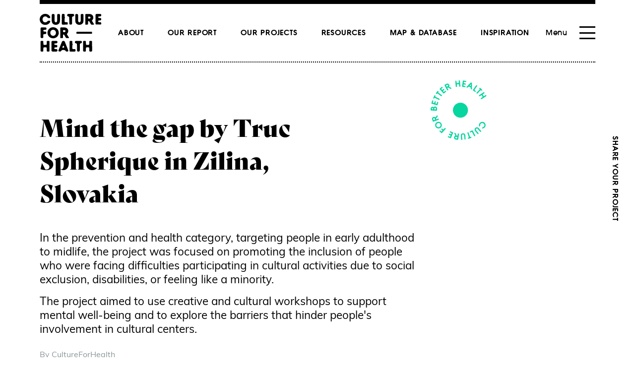

--- FILE ---
content_type: text/html; charset=UTF-8
request_url: https://www.cultureforhealth.eu/inspiration/mind-the-gap-by-truc-spherique-in-zilina-slovakia/
body_size: 33961
content:
<!doctype html>
<html lang="en-US">
<head>
    <meta charset="utf-8">
    <meta name="viewport" content="width=device-width, initial-scale=1">
    <link rel="stylesheet" href="https://use.typekit.net/ioa7vya.css">
        <!-- Hotjar Tracking Code for https://www.cultureforhealth.eu/ -->
    <script>
    (function(h,o,t,j,a,r){
        h.hj=h.hj||function(){(h.hj.q=h.hj.q||[]).push(arguments)};
        h._hjSettings={hjid:2907695,hjsv:6};
        a=o.getElementsByTagName('head')[0];
        r=o.createElement('script');r.async=1;
        r.src=t+h._hjSettings.hjid+j+h._hjSettings.hjsv;
        a.appendChild(r);
    })(window,document,'https://static.hotjar.com/c/hotjar-','.js?sv=');
    </script>
        <title>Mind the gap by Truc Spherique in Zilina, Slovakia - Cultureforhealth.eu</title>
<script>
window.koko_analytics = {"url":"https:\/\/www.cultureforhealth.eu\/wp\/wp-admin\/admin-ajax.php?action=koko_analytics_collect","site_url":"https:\/\/www.cultureforhealth.eu","post_id":4785,"method":"cookie","use_cookie":true};
</script>
	<style>img:is([sizes="auto" i], [sizes^="auto," i]) { contain-intrinsic-size: 3000px 1500px }</style>
	<meta name="robots" content="index, follow, max-snippet:-1, max-image-preview:large, max-video-preview:-1">
<link rel="canonical" href="https://www.cultureforhealth.eu/inspiration/mind-the-gap-by-truc-spherique-in-zilina-slovakia/">
<meta property="og:url" content="https://www.cultureforhealth.eu/inspiration/mind-the-gap-by-truc-spherique-in-zilina-slovakia/">
<meta property="og:site_name" content="Cultureforhealth.eu">
<meta property="og:locale" content="en_US">
<meta property="og:type" content="article">
<meta property="article:author" content="">
<meta property="article:publisher" content="">
<meta property="og:title" content="Mind the gap by Truc Spherique in Zilina, Slovakia - Cultureforhealth.eu">
<meta property="fb:pages" content="">
<meta property="fb:admins" content="">
<meta property="fb:app_id" content="">
<meta name="twitter:card" content="summary">
<meta name="twitter:site" content="">
<meta name="twitter:creator" content="">
<meta name="twitter:title" content="Mind the gap by Truc Spherique in Zilina, Slovakia - Cultureforhealth.eu">
<link rel='dns-prefetch' href='//www.google.com' />
<script>
window._wpemojiSettings = {"baseUrl":"https:\/\/s.w.org\/images\/core\/emoji\/16.0.1\/72x72\/","ext":".png","svgUrl":"https:\/\/s.w.org\/images\/core\/emoji\/16.0.1\/svg\/","svgExt":".svg","source":{"concatemoji":"https:\/\/www.cultureforhealth.eu\/wp\/wp-includes\/js\/wp-emoji-release.min.js?ver=6.8.2"}};
/*! This file is auto-generated */
!function(s,n){var o,i,e;function c(e){try{var t={supportTests:e,timestamp:(new Date).valueOf()};sessionStorage.setItem(o,JSON.stringify(t))}catch(e){}}function p(e,t,n){e.clearRect(0,0,e.canvas.width,e.canvas.height),e.fillText(t,0,0);var t=new Uint32Array(e.getImageData(0,0,e.canvas.width,e.canvas.height).data),a=(e.clearRect(0,0,e.canvas.width,e.canvas.height),e.fillText(n,0,0),new Uint32Array(e.getImageData(0,0,e.canvas.width,e.canvas.height).data));return t.every(function(e,t){return e===a[t]})}function u(e,t){e.clearRect(0,0,e.canvas.width,e.canvas.height),e.fillText(t,0,0);for(var n=e.getImageData(16,16,1,1),a=0;a<n.data.length;a++)if(0!==n.data[a])return!1;return!0}function f(e,t,n,a){switch(t){case"flag":return n(e,"\ud83c\udff3\ufe0f\u200d\u26a7\ufe0f","\ud83c\udff3\ufe0f\u200b\u26a7\ufe0f")?!1:!n(e,"\ud83c\udde8\ud83c\uddf6","\ud83c\udde8\u200b\ud83c\uddf6")&&!n(e,"\ud83c\udff4\udb40\udc67\udb40\udc62\udb40\udc65\udb40\udc6e\udb40\udc67\udb40\udc7f","\ud83c\udff4\u200b\udb40\udc67\u200b\udb40\udc62\u200b\udb40\udc65\u200b\udb40\udc6e\u200b\udb40\udc67\u200b\udb40\udc7f");case"emoji":return!a(e,"\ud83e\udedf")}return!1}function g(e,t,n,a){var r="undefined"!=typeof WorkerGlobalScope&&self instanceof WorkerGlobalScope?new OffscreenCanvas(300,150):s.createElement("canvas"),o=r.getContext("2d",{willReadFrequently:!0}),i=(o.textBaseline="top",o.font="600 32px Arial",{});return e.forEach(function(e){i[e]=t(o,e,n,a)}),i}function t(e){var t=s.createElement("script");t.src=e,t.defer=!0,s.head.appendChild(t)}"undefined"!=typeof Promise&&(o="wpEmojiSettingsSupports",i=["flag","emoji"],n.supports={everything:!0,everythingExceptFlag:!0},e=new Promise(function(e){s.addEventListener("DOMContentLoaded",e,{once:!0})}),new Promise(function(t){var n=function(){try{var e=JSON.parse(sessionStorage.getItem(o));if("object"==typeof e&&"number"==typeof e.timestamp&&(new Date).valueOf()<e.timestamp+604800&&"object"==typeof e.supportTests)return e.supportTests}catch(e){}return null}();if(!n){if("undefined"!=typeof Worker&&"undefined"!=typeof OffscreenCanvas&&"undefined"!=typeof URL&&URL.createObjectURL&&"undefined"!=typeof Blob)try{var e="postMessage("+g.toString()+"("+[JSON.stringify(i),f.toString(),p.toString(),u.toString()].join(",")+"));",a=new Blob([e],{type:"text/javascript"}),r=new Worker(URL.createObjectURL(a),{name:"wpTestEmojiSupports"});return void(r.onmessage=function(e){c(n=e.data),r.terminate(),t(n)})}catch(e){}c(n=g(i,f,p,u))}t(n)}).then(function(e){for(var t in e)n.supports[t]=e[t],n.supports.everything=n.supports.everything&&n.supports[t],"flag"!==t&&(n.supports.everythingExceptFlag=n.supports.everythingExceptFlag&&n.supports[t]);n.supports.everythingExceptFlag=n.supports.everythingExceptFlag&&!n.supports.flag,n.DOMReady=!1,n.readyCallback=function(){n.DOMReady=!0}}).then(function(){return e}).then(function(){var e;n.supports.everything||(n.readyCallback(),(e=n.source||{}).concatemoji?t(e.concatemoji):e.wpemoji&&e.twemoji&&(t(e.twemoji),t(e.wpemoji)))}))}((window,document),window._wpemojiSettings);
</script>
<style id='wp-emoji-styles-inline-css'>

	img.wp-smiley, img.emoji {
		display: inline !important;
		border: none !important;
		box-shadow: none !important;
		height: 1em !important;
		width: 1em !important;
		margin: 0 0.07em !important;
		vertical-align: -0.1em !important;
		background: none !important;
		padding: 0 !important;
	}
</style>
<style id='filebird-block-filebird-gallery-style-inline-css'>
ul.filebird-block-filebird-gallery{margin:auto!important;padding:0!important;width:100%}ul.filebird-block-filebird-gallery.layout-grid{display:grid;grid-gap:20px;align-items:stretch;grid-template-columns:repeat(var(--columns),1fr);justify-items:stretch}ul.filebird-block-filebird-gallery.layout-grid li img{border:1px solid #ccc;box-shadow:2px 2px 6px 0 rgba(0,0,0,.3);height:100%;max-width:100%;-o-object-fit:cover;object-fit:cover;width:100%}ul.filebird-block-filebird-gallery.layout-masonry{-moz-column-count:var(--columns);-moz-column-gap:var(--space);column-gap:var(--space);-moz-column-width:var(--min-width);columns:var(--min-width) var(--columns);display:block;overflow:auto}ul.filebird-block-filebird-gallery.layout-masonry li{margin-bottom:var(--space)}ul.filebird-block-filebird-gallery li{list-style:none}ul.filebird-block-filebird-gallery li figure{height:100%;margin:0;padding:0;position:relative;width:100%}ul.filebird-block-filebird-gallery li figure figcaption{background:linear-gradient(0deg,rgba(0,0,0,.7),rgba(0,0,0,.3) 70%,transparent);bottom:0;box-sizing:border-box;color:#fff;font-size:.8em;margin:0;max-height:100%;overflow:auto;padding:3em .77em .7em;position:absolute;text-align:center;width:100%;z-index:2}ul.filebird-block-filebird-gallery li figure figcaption a{color:inherit}

</style>
<style id='global-styles-inline-css'>
:root{--wp--preset--aspect-ratio--square: 1;--wp--preset--aspect-ratio--4-3: 4/3;--wp--preset--aspect-ratio--3-4: 3/4;--wp--preset--aspect-ratio--3-2: 3/2;--wp--preset--aspect-ratio--2-3: 2/3;--wp--preset--aspect-ratio--16-9: 16/9;--wp--preset--aspect-ratio--9-16: 9/16;--wp--preset--color--black: #000000;--wp--preset--color--cyan-bluish-gray: #abb8c3;--wp--preset--color--white: #ffffff;--wp--preset--color--pale-pink: #f78da7;--wp--preset--color--vivid-red: #cf2e2e;--wp--preset--color--luminous-vivid-orange: #ff6900;--wp--preset--color--luminous-vivid-amber: #fcb900;--wp--preset--color--light-green-cyan: #7bdcb5;--wp--preset--color--vivid-green-cyan: #00d084;--wp--preset--color--pale-cyan-blue: #8ed1fc;--wp--preset--color--vivid-cyan-blue: #0693e3;--wp--preset--color--vivid-purple: #9b51e0;--wp--preset--color--primary: #525ddc;--wp--preset--gradient--vivid-cyan-blue-to-vivid-purple: linear-gradient(135deg,rgba(6,147,227,1) 0%,rgb(155,81,224) 100%);--wp--preset--gradient--light-green-cyan-to-vivid-green-cyan: linear-gradient(135deg,rgb(122,220,180) 0%,rgb(0,208,130) 100%);--wp--preset--gradient--luminous-vivid-amber-to-luminous-vivid-orange: linear-gradient(135deg,rgba(252,185,0,1) 0%,rgba(255,105,0,1) 100%);--wp--preset--gradient--luminous-vivid-orange-to-vivid-red: linear-gradient(135deg,rgba(255,105,0,1) 0%,rgb(207,46,46) 100%);--wp--preset--gradient--very-light-gray-to-cyan-bluish-gray: linear-gradient(135deg,rgb(238,238,238) 0%,rgb(169,184,195) 100%);--wp--preset--gradient--cool-to-warm-spectrum: linear-gradient(135deg,rgb(74,234,220) 0%,rgb(151,120,209) 20%,rgb(207,42,186) 40%,rgb(238,44,130) 60%,rgb(251,105,98) 80%,rgb(254,248,76) 100%);--wp--preset--gradient--blush-light-purple: linear-gradient(135deg,rgb(255,206,236) 0%,rgb(152,150,240) 100%);--wp--preset--gradient--blush-bordeaux: linear-gradient(135deg,rgb(254,205,165) 0%,rgb(254,45,45) 50%,rgb(107,0,62) 100%);--wp--preset--gradient--luminous-dusk: linear-gradient(135deg,rgb(255,203,112) 0%,rgb(199,81,192) 50%,rgb(65,88,208) 100%);--wp--preset--gradient--pale-ocean: linear-gradient(135deg,rgb(255,245,203) 0%,rgb(182,227,212) 50%,rgb(51,167,181) 100%);--wp--preset--gradient--electric-grass: linear-gradient(135deg,rgb(202,248,128) 0%,rgb(113,206,126) 100%);--wp--preset--gradient--midnight: linear-gradient(135deg,rgb(2,3,129) 0%,rgb(40,116,252) 100%);--wp--preset--font-size--small: 13px;--wp--preset--font-size--medium: 20px;--wp--preset--font-size--large: 36px;--wp--preset--font-size--x-large: 42px;--wp--preset--spacing--20: 0.44rem;--wp--preset--spacing--30: 0.67rem;--wp--preset--spacing--40: 1rem;--wp--preset--spacing--50: 1.5rem;--wp--preset--spacing--60: 2.25rem;--wp--preset--spacing--70: 3.38rem;--wp--preset--spacing--80: 5.06rem;--wp--preset--shadow--natural: 6px 6px 9px rgba(0, 0, 0, 0.2);--wp--preset--shadow--deep: 12px 12px 50px rgba(0, 0, 0, 0.4);--wp--preset--shadow--sharp: 6px 6px 0px rgba(0, 0, 0, 0.2);--wp--preset--shadow--outlined: 6px 6px 0px -3px rgba(255, 255, 255, 1), 6px 6px rgba(0, 0, 0, 1);--wp--preset--shadow--crisp: 6px 6px 0px rgba(0, 0, 0, 1);}:where(body) { margin: 0; }.wp-site-blocks > .alignleft { float: left; margin-right: 2em; }.wp-site-blocks > .alignright { float: right; margin-left: 2em; }.wp-site-blocks > .aligncenter { justify-content: center; margin-left: auto; margin-right: auto; }:where(.is-layout-flex){gap: 0.5em;}:where(.is-layout-grid){gap: 0.5em;}.is-layout-flow > .alignleft{float: left;margin-inline-start: 0;margin-inline-end: 2em;}.is-layout-flow > .alignright{float: right;margin-inline-start: 2em;margin-inline-end: 0;}.is-layout-flow > .aligncenter{margin-left: auto !important;margin-right: auto !important;}.is-layout-constrained > .alignleft{float: left;margin-inline-start: 0;margin-inline-end: 2em;}.is-layout-constrained > .alignright{float: right;margin-inline-start: 2em;margin-inline-end: 0;}.is-layout-constrained > .aligncenter{margin-left: auto !important;margin-right: auto !important;}.is-layout-constrained > :where(:not(.alignleft):not(.alignright):not(.alignfull)){margin-left: auto !important;margin-right: auto !important;}body .is-layout-flex{display: flex;}.is-layout-flex{flex-wrap: wrap;align-items: center;}.is-layout-flex > :is(*, div){margin: 0;}body .is-layout-grid{display: grid;}.is-layout-grid > :is(*, div){margin: 0;}body{padding-top: 0px;padding-right: 0px;padding-bottom: 0px;padding-left: 0px;}a:where(:not(.wp-element-button)){text-decoration: underline;}:root :where(.wp-element-button, .wp-block-button__link){background-color: #32373c;border-width: 0;color: #fff;font-family: inherit;font-size: inherit;line-height: inherit;padding: calc(0.667em + 2px) calc(1.333em + 2px);text-decoration: none;}.has-black-color{color: var(--wp--preset--color--black) !important;}.has-cyan-bluish-gray-color{color: var(--wp--preset--color--cyan-bluish-gray) !important;}.has-white-color{color: var(--wp--preset--color--white) !important;}.has-pale-pink-color{color: var(--wp--preset--color--pale-pink) !important;}.has-vivid-red-color{color: var(--wp--preset--color--vivid-red) !important;}.has-luminous-vivid-orange-color{color: var(--wp--preset--color--luminous-vivid-orange) !important;}.has-luminous-vivid-amber-color{color: var(--wp--preset--color--luminous-vivid-amber) !important;}.has-light-green-cyan-color{color: var(--wp--preset--color--light-green-cyan) !important;}.has-vivid-green-cyan-color{color: var(--wp--preset--color--vivid-green-cyan) !important;}.has-pale-cyan-blue-color{color: var(--wp--preset--color--pale-cyan-blue) !important;}.has-vivid-cyan-blue-color{color: var(--wp--preset--color--vivid-cyan-blue) !important;}.has-vivid-purple-color{color: var(--wp--preset--color--vivid-purple) !important;}.has-primary-color{color: var(--wp--preset--color--primary) !important;}.has-black-background-color{background-color: var(--wp--preset--color--black) !important;}.has-cyan-bluish-gray-background-color{background-color: var(--wp--preset--color--cyan-bluish-gray) !important;}.has-white-background-color{background-color: var(--wp--preset--color--white) !important;}.has-pale-pink-background-color{background-color: var(--wp--preset--color--pale-pink) !important;}.has-vivid-red-background-color{background-color: var(--wp--preset--color--vivid-red) !important;}.has-luminous-vivid-orange-background-color{background-color: var(--wp--preset--color--luminous-vivid-orange) !important;}.has-luminous-vivid-amber-background-color{background-color: var(--wp--preset--color--luminous-vivid-amber) !important;}.has-light-green-cyan-background-color{background-color: var(--wp--preset--color--light-green-cyan) !important;}.has-vivid-green-cyan-background-color{background-color: var(--wp--preset--color--vivid-green-cyan) !important;}.has-pale-cyan-blue-background-color{background-color: var(--wp--preset--color--pale-cyan-blue) !important;}.has-vivid-cyan-blue-background-color{background-color: var(--wp--preset--color--vivid-cyan-blue) !important;}.has-vivid-purple-background-color{background-color: var(--wp--preset--color--vivid-purple) !important;}.has-primary-background-color{background-color: var(--wp--preset--color--primary) !important;}.has-black-border-color{border-color: var(--wp--preset--color--black) !important;}.has-cyan-bluish-gray-border-color{border-color: var(--wp--preset--color--cyan-bluish-gray) !important;}.has-white-border-color{border-color: var(--wp--preset--color--white) !important;}.has-pale-pink-border-color{border-color: var(--wp--preset--color--pale-pink) !important;}.has-vivid-red-border-color{border-color: var(--wp--preset--color--vivid-red) !important;}.has-luminous-vivid-orange-border-color{border-color: var(--wp--preset--color--luminous-vivid-orange) !important;}.has-luminous-vivid-amber-border-color{border-color: var(--wp--preset--color--luminous-vivid-amber) !important;}.has-light-green-cyan-border-color{border-color: var(--wp--preset--color--light-green-cyan) !important;}.has-vivid-green-cyan-border-color{border-color: var(--wp--preset--color--vivid-green-cyan) !important;}.has-pale-cyan-blue-border-color{border-color: var(--wp--preset--color--pale-cyan-blue) !important;}.has-vivid-cyan-blue-border-color{border-color: var(--wp--preset--color--vivid-cyan-blue) !important;}.has-vivid-purple-border-color{border-color: var(--wp--preset--color--vivid-purple) !important;}.has-primary-border-color{border-color: var(--wp--preset--color--primary) !important;}.has-vivid-cyan-blue-to-vivid-purple-gradient-background{background: var(--wp--preset--gradient--vivid-cyan-blue-to-vivid-purple) !important;}.has-light-green-cyan-to-vivid-green-cyan-gradient-background{background: var(--wp--preset--gradient--light-green-cyan-to-vivid-green-cyan) !important;}.has-luminous-vivid-amber-to-luminous-vivid-orange-gradient-background{background: var(--wp--preset--gradient--luminous-vivid-amber-to-luminous-vivid-orange) !important;}.has-luminous-vivid-orange-to-vivid-red-gradient-background{background: var(--wp--preset--gradient--luminous-vivid-orange-to-vivid-red) !important;}.has-very-light-gray-to-cyan-bluish-gray-gradient-background{background: var(--wp--preset--gradient--very-light-gray-to-cyan-bluish-gray) !important;}.has-cool-to-warm-spectrum-gradient-background{background: var(--wp--preset--gradient--cool-to-warm-spectrum) !important;}.has-blush-light-purple-gradient-background{background: var(--wp--preset--gradient--blush-light-purple) !important;}.has-blush-bordeaux-gradient-background{background: var(--wp--preset--gradient--blush-bordeaux) !important;}.has-luminous-dusk-gradient-background{background: var(--wp--preset--gradient--luminous-dusk) !important;}.has-pale-ocean-gradient-background{background: var(--wp--preset--gradient--pale-ocean) !important;}.has-electric-grass-gradient-background{background: var(--wp--preset--gradient--electric-grass) !important;}.has-midnight-gradient-background{background: var(--wp--preset--gradient--midnight) !important;}.has-small-font-size{font-size: var(--wp--preset--font-size--small) !important;}.has-medium-font-size{font-size: var(--wp--preset--font-size--medium) !important;}.has-large-font-size{font-size: var(--wp--preset--font-size--large) !important;}.has-x-large-font-size{font-size: var(--wp--preset--font-size--x-large) !important;}
:where(.wp-block-post-template.is-layout-flex){gap: 1.25em;}:where(.wp-block-post-template.is-layout-grid){gap: 1.25em;}
:where(.wp-block-columns.is-layout-flex){gap: 2em;}:where(.wp-block-columns.is-layout-grid){gap: 2em;}
:root :where(.wp-block-pullquote){font-size: 1.5em;line-height: 1.6;}
</style>
<link rel='stylesheet' id='email-subscribers-css' href='https://www.cultureforhealth.eu/app/plugins/email-subscribers/lite/public/css/email-subscribers-public.css?ver=5.8.11' media='all' />
<link rel='stylesheet' id='app/0-css' href='https://www.cultureforhealth.eu/app/themes/cultureforhealth/public/app.29c5b8.css' media='all' />
<script src="https://www.google.com/recaptcha/api.js?ver=6.8.2" id="g-recaptcha-js"></script>
<script src="https://www.cultureforhealth.eu/wp/wp-includes/js/jquery/jquery.min.js?ver=3.7.1" id="jquery-core-js"></script>
<script src="https://www.cultureforhealth.eu/wp/wp-includes/js/jquery/jquery-migrate.min.js?ver=3.4.1" id="jquery-migrate-js"></script>
<link rel="https://api.w.org/" href="https://www.cultureforhealth.eu/wp-json/" /><link rel="EditURI" type="application/rsd+xml" title="RSD" href="https://www.cultureforhealth.eu/wp/xmlrpc.php?rsd" />
<meta name="generator" content="WordPress 6.8.2" />
<link rel='shortlink' href='https://www.cultureforhealth.eu/?p=4785' />
<link rel="alternate" title="oEmbed (JSON)" type="application/json+oembed" href="https://www.cultureforhealth.eu/wp-json/oembed/1.0/embed?url=https%3A%2F%2Fwww.cultureforhealth.eu%2Finspiration%2Fmind-the-gap-by-truc-spherique-in-zilina-slovakia%2F" />
<link rel="alternate" title="oEmbed (XML)" type="text/xml+oembed" href="https://www.cultureforhealth.eu/wp-json/oembed/1.0/embed?url=https%3A%2F%2Fwww.cultureforhealth.eu%2Finspiration%2Fmind-the-gap-by-truc-spherique-in-zilina-slovakia%2F&#038;format=xml" />

<script async src='https://www.googletagmanager.com/gtag/js?id=G-321868405'></script><script>
window.dataLayer = window.dataLayer || [];
function gtag(){dataLayer.push(arguments);}gtag('js', new Date());

 gtag('config', 'G-321868405' , {});

</script>
    <script src="https://kit.fontawesome.com/0a51b2f8b2.js" crossorigin="anonymous"></script>
</head>

<body class="wp-singular inspiration-template-default single single-inspiration postid-4785 wp-embed-responsive wp-theme-cultureforhealth mind-the-gap-by-truc-spherique-in-zilina-slovakia">

<div id="app">
    <a class="sr-only focus:not-sr-only" href="#main">
  Skip to content
</a>

<div class="relative md:px-20 max-w-screen-2xl md:mx-auto">
	<div class="h-2 bg-black"></div>
	<header class="flex justify-between px-6 antialiased border-b-2 border-black border-dotted banner md:px-0">
		<div class="pr-4 my-5 md:px-0">
			<a href="https://www.cultureforhealth.eu"><img src="https://www.cultureforhealth.eu/app/themes/cultureforhealth/public/images/logo.svg"></a>
		</div>
					<div class="items-center justify-center flex-grow hidden md:flex">
				<nav class="flex items-center space-x-8 font-bold tracking-wider uppercase nav-primary"
				     aria-label="Menu">
											<div>
							<a
								class="uppercase px-2 pt-[4px] pb-[2px] font-bold tracking-wider font-secondary hover:bg-yellow"
								href="https://www.cultureforhealth.eu/about-the-project/">About</a>
						</div>
											<div>
							<a
								class="uppercase px-2 pt-[4px] pb-[2px] font-bold tracking-wider font-secondary hover:bg-green"
								href="https://www.cultureforhealth.eu/knowledge/">Our report</a>
						</div>
											<div>
							<a
								class="uppercase px-2 pt-[4px] pb-[2px] font-bold tracking-wider font-secondary hover:bg-blue"
								href="https://www.cultureforhealth.eu/pilot-projet/">Our projects</a>
						</div>
											<div>
							<a
								class="uppercase px-2 pt-[4px] pb-[2px] font-bold tracking-wider font-secondary hover:bg-yellow"
								href="https://www.cultureforhealth.eu/resources/">Resources</a>
						</div>
											<div>
							<a
								class="uppercase px-2 pt-[4px] pb-[2px] font-bold tracking-wider font-secondary hover:bg-pink"
								href="https://www.cultureforhealth.eu/mapping/">Map &#038; Database</a>
						</div>
											<div>
							<a
								class="uppercase px-2 pt-[4px] pb-[2px] font-bold tracking-wider font-secondary hover:bg-red"
								href="https://www.cultureforhealth.eu/inspiration/">Inspiration</a>
						</div>
									</nav>
			</div>
				<div class="flex items-center pl-4 md:px-0">
			<div x-data="{open:false}" x-init="$watch('open', (value) => {
	document.body.classList.toggle('scroll-lock', value)
})" class="flex">
	<div class="fixed top-0 left-0 z-30 w-screen h-screen bg-black bg-opacity-75" x-show="open" x-transition.opacity
	     x-cloak></div>
	<div class="fixed top-0 z-40 flex w-screen h-screen translate-x-1/2 md:max-w-screen-2xl md:mx-auto right-1/2" :class="{'pointer-events-none': !open, 'pointer-events-all': open }">
		<div class="w-full p-12 ml-auto transition bg-white sm:w-1/2 lg:w-1/3 md:p-20 md:pt-40 relative after:content['*'] after:block after:bg-white after:w-screen after:h-screen after:absolute after:top-0 after:left-full" :class="{'translate-x-0 opacity-100': open, 'translate-x-full opacity-0': !open }" x-cloak>
		<ul class="pb-6 mb-6 border-b border-black border-dashed">
													<li class="my-3 -ml-3"><a
									class="px-3 pt-[4px] pb-[2px] text-2xl font-bold tracking-wider font-secondary hover:bg-yellow"
									href="https://www.cultureforhealth.eu/events/">Events</a></li>
													<li class="my-3 -ml-3"><a
									class="px-3 pt-[4px] pb-[2px] text-2xl font-bold tracking-wider font-secondary hover:bg-green"
									href="https://www.cultureforhealth.eu/news/">News</a></li>
													<li class="my-3 -ml-3"><a
									class="px-3 pt-[4px] pb-[2px] text-2xl font-bold tracking-wider font-secondary "
									href="https://www.cultureforhealth.eu/share-your-project/">Share your project</a></li>
													<li class="my-3 -ml-3"><a
									class="px-3 pt-[4px] pb-[2px] text-2xl font-bold tracking-wider font-secondary "
									href="https://www.cultureforhealth.eu/contact/">Contact</a></li>
																									<li class="my-3 -ml-3"><a
									class="md:hidden px-3 pt-[4px] pb-[2px] text-2xl font-bold tracking-wider font-secondary hover:bg-yellow"
									href="https://www.cultureforhealth.eu/about-the-project/">About</a></li>
													<li class="my-3 -ml-3"><a
									class="md:hidden px-3 pt-[4px] pb-[2px] text-2xl font-bold tracking-wider font-secondary hover:bg-green"
									href="https://www.cultureforhealth.eu/knowledge/">Our report</a></li>
													<li class="my-3 -ml-3"><a
									class="md:hidden px-3 pt-[4px] pb-[2px] text-2xl font-bold tracking-wider font-secondary hover:bg-blue"
									href="https://www.cultureforhealth.eu/pilot-projet/">Our projects</a></li>
													<li class="my-3 -ml-3"><a
									class="md:hidden px-3 pt-[4px] pb-[2px] text-2xl font-bold tracking-wider font-secondary hover:bg-yellow"
									href="https://www.cultureforhealth.eu/resources/">Resources</a></li>
													<li class="my-3 -ml-3"><a
									class="md:hidden px-3 pt-[4px] pb-[2px] text-2xl font-bold tracking-wider font-secondary hover:bg-pink"
									href="https://www.cultureforhealth.eu/mapping/">Map &#038; Database</a></li>
													<li class="my-3 -ml-3"><a
									class="md:hidden px-3 pt-[4px] pb-[2px] text-2xl font-bold tracking-wider font-secondary hover:bg-red"
									href="https://www.cultureforhealth.eu/inspiration/">Inspiration</a></li>
																	</ul>
					<div class="my-3"><a href="/newsletter" class="font-bold tracking-wider font-secondary">Newsletter</a></div>
											<div class="my-3"><a href="https://www.facebook.com/cultureforhealth.eu" target="_blank"
						                     class="font-bold tracking-wider font-secondary">Facebook</a></div>
																<div class="my-3"><a href="https://www.linkedin.com/groups/12621135/" target="_blank"
						                     class="font-bold tracking-wider font-secondary">LinkedIn</a></div>
																<div class="my-3"><a href="https://twitter.com/Culture4Health_" target="_blank"
						                     class="font-bold tracking-wider font-secondary">Twitter</a></div>
										<div class="w-full h-1 mt-6 mb-6 bg-black"></div>
					<a class="text-xl font-bold tracking-wider font-secondary" href="/share-your-project">Share your
						project</a>
		</div>
	</div>
	<button class="mr-6 font-medium tracking-wider font-secondary" @click="open = !open">Menu</button>
	<div style="height: 26px;"
	     :class="{'justify-between': !open, 'justify-center': open}"
	     class="relative z-50 flex flex-col items-center w-8 cursor-pointer" @click="open = !open">
		<div style="height: 3px;" class="w-full transition-transform duration-200 origin-center transform bg-black"
		     :class="{'rotate-45 absolute': open}"></div>
		<div style="height: 3px;" class="w-full bg-black"
		     x-show="!open"></div>
		<div style="height: 3px;" class="w-full transition-transform duration-200 origin-center transform bg-black"
		     :class="{'-rotate-45 absolute': open}"></div>
	</div>
</div>		</div>
	</header>
		<div class="fixed top-0 w-full -translate-x-1/2 left-1/2 max-w-screen-2xl">
    <div class="w-full md:mx-auto">
        <div class="absolute top-0 right-0 items-center justify-center hidden w-20 h-screen md:flex" x-data="{
            btnText: [...'Share your project'].map(letter => {
                return {char: letter, active: false}
            }),
            bounce() {
                this.btnText.forEach((letter, i) => {
                    if (letter.char !== ' ') {
                        setTimeout(() => {
                            letter.active = true
                            setTimeout(() => {
                                letter.active = false
                            }, 100)
                        }, i * 60)
                    }
                })
            },
        }">
            <a href="/share-your-project" class="font-bold tracking-wider uppercase rotate-90 group font-secondary whitespace-nowrap hover:text-primary" x-init="bounce">
                <template x-for="(letter, index) in btnText">
                    <span class="transition-all" x-text="letter.char" :class="{'-translate-y-1/2': letter.active, 'inline-block': letter.char !== ' ' }"></span>
                </template>
            </a>
        </div>
    </div>
</div>
</div>
  <main id="main" class="main">
    	<div class="my-24 module-top-banner">
		<div class="container">
			<div class="flex justify-between">
				<div>
										<h1 class="max-w-xl h1">
						Mind the gap by Truc Spherique in Zilina, Slovakia
					</h1>
				</div>
				<div class="relative flex-grow flex-shrink hidden md:block">
					<div
						class="absolute top-0 left-1/2 -translate-x-1/2 -translate-y-1/2 text-green">
						<svg width="120px" height="120px" viewBox="0 0 120 120" version="1.1" xmlns="http://www.w3.org/2000/svg"
     xmlns:xlink="http://www.w3.org/1999/xlink">
	<title>CA1FBB80-1264-4089-A550-14F08F77BF4D</title>
	<defs>
		<polygon id="path-1" points="0 0 9.94346118 0 9.94346118 13.3950998 0 13.3950998"></polygon>
		<polygon id="path-3" points="0 0 10.3552712 0 10.3552712 13.4800959 0 13.4800959"></polygon>
	</defs>
	<g id="{Desktop---version-2}" stroke="none" stroke-width="1" fill="none" fill-rule="evenodd">
		<g id="News-open" transform="translate(-888.000000, -226.000000)">
			<g id="Group-49" transform="translate(888.000000, 226.000000)">
				<path
					d="M98.0937228,92.9269687 C97.8077853,92.0925937 97.5368478,91.2563437 97.5274728,90.3254062 C97.5190353,89.5304062 97.6343478,88.7654062 97.8949728,88.0472812 C98.3749728,86.7254062 99.1859103,85.6182187 100.380285,84.8297812 C102.337785,83.5369687 104.42091,83.2800937 106.620285,84.1107187 C107.062785,84.2775937 107.509973,84.4735312 107.89716,84.7397812 C108.994035,85.4916562 109.855598,86.4694687 110.329035,87.7200937 C110.731223,88.7785312 110.959035,89.8819687 110.808098,91.0341562 C110.536223,93.1191562 109.561223,94.7560312 107.76591,95.8829062 C106.722473,96.5372812 105.59466,96.9122812 104.356223,96.9150937 C104.187473,96.9150937 104.00091,96.8944687 103.851848,96.8232187 C103.521848,96.6675937 103.402785,96.3141562 103.578098,96.0000937 C104.017785,95.2144687 104.577473,94.5525937 105.499035,94.3116562 C106.223723,94.1213437 106.825598,93.7125937 107.354348,93.2091562 C108.22716,92.3804062 108.599348,91.3444687 108.45216,90.1463437 C108.400598,89.7263437 108.319973,89.2969687 108.16716,88.9032187 C107.835285,88.0463437 107.288723,87.3460312 106.515285,86.8229062 C105.116535,85.8788437 103.62591,85.8188437 102.153098,86.5107187 C100.78716,87.1519687 100.017473,88.2947812 99.9480978,89.8425937 C99.9340353,90.1416562 99.9687228,90.4435312 99.9780978,90.7435312 C99.9930978,91.2310312 99.9171603,91.6922812 99.6049728,92.0907187 C99.4812228,92.2491562 99.3837228,92.4263437 99.2674728,92.5904062 C98.9112228,93.0938437 98.8062228,93.1238437 98.0937228,92.9269687"
					id="Fill-1" fill="currentColor"></path>
				<path
					d="M92.1634728,105.030281 C91.4172228,104.149969 90.6587853,103.279031 89.9294103,102.384656 C89.6312853,102.018094 89.3669103,101.615906 89.1381603,101.201531 C88.5625353,100.159031 88.5025353,99.0452812 88.8306603,97.9212187 C88.9403478,97.5443437 89.1587853,97.1852812 89.3819103,96.8571562 C90.3831603,95.3899687 91.7865978,94.5855937 93.5594103,94.5771214 C94.6459728,94.5724687 95.6022228,95.0402812 96.3803478,95.8202812 C96.7525353,96.1924687 97.1209728,96.5684062 97.4828478,96.9490312 C97.6037853,97.0755937 97.7125353,97.2162187 97.8090978,97.3624687 C98.2084728,97.9746562 98.6809728,98.5202812 99.2134728,99.0218437 C99.4862853,99.2777812 99.7497228,99.5590312 99.9522228,99.8712187 C100.430348,100.614656 101.027535,101.257781 101.605035,101.916844 C102.089723,102.470906 102.08316,102.905906 101.549723,103.402781 C101.439098,103.504969 101.327535,103.607156 101.20566,103.694344 C100.71816,104.049656 100.284098,104.021531 99.8528478,103.610906 C99.7806603,103.542469 99.7244103,103.455281 99.6503478,103.388719 C99.2303478,103.009969 99.0372228,102.399656 98.4353478,102.206531 C98.4006603,102.196219 98.3678478,102.129656 98.3650353,102.087469 C98.3425353,101.754656 98.0978478,101.554969 97.9075353,101.329031 C96.9859728,100.235906 96.0522228,99.1530937 95.1334728,98.0571562 C94.7697228,97.6221562 94.3300353,97.3090312 93.8106603,97.0934062 C93.4956603,96.9630937 93.1815978,96.9490312 92.8534728,97.0221562 C91.8831603,97.2396562 91.1303478,98.0862187 91.0975353,99.0209062 C91.0825353,99.4849687 91.2222228,99.9059062 91.4781603,100.295906 C92.0987853,101.241844 92.8150353,102.118406 93.5865978,102.937781 C94.0872228,103.469344 94.4912853,104.069344 94.9731603,104.611219 C95.4569103,105.154031 95.9265978,105.710906 96.3850353,106.274344 C96.5237853,106.445906 96.6119103,106.659656 96.7131603,106.859344 C96.8284728,107.084344 96.7965978,107.327156 96.6381603,107.494969 C96.3812853,107.763094 96.1009728,108.023719 95.7897228,108.221531 C95.4644103,108.428719 95.1062853,108.356531 94.8090978,108.111844 C94.6562853,107.986219 94.5306603,107.824031 94.4012853,107.672156 C93.6531603,106.792781 92.9069103,105.911531 92.1606603,105.032156 C92.1615978,105.031219 92.1625353,105.030281 92.1634728,105.030281"
					id="Fill-3" fill="currentColor"></path>
				<path
					d="M87.348754,106.126781 C88.1446915,107.635219 88.9415665,109.143656 89.7365665,110.652094 C89.806879,110.785219 89.8846915,110.915531 89.943754,111.053344 C90.131254,111.492094 90.0140665,111.900844 89.6071915,112.158656 C89.3540665,112.319906 89.0859415,112.461469 88.8121915,112.583344 C88.460629,112.740844 88.145629,112.680844 87.943129,112.382719 C87.648754,111.950531 87.298129,111.552094 87.1415665,111.030844 C87.063754,110.772094 86.896879,110.540531 86.769379,110.297719 C86.2846915,109.366781 85.801879,108.434906 85.3134415,107.505844 C85.057504,107.019281 84.7884415,106.541156 84.5315665,106.057406 C84.2259415,105.484594 83.9353165,104.904281 83.6240665,104.335219 C83.465629,104.044594 83.193754,103.902094 82.8703165,103.943344 C82.6528165,103.971469 82.434379,104.053031 82.235629,104.151469 C81.763129,104.383031 81.303754,104.641781 80.8359415,104.884594 C80.681254,104.965219 80.5246915,105.053344 80.358754,105.103031 C79.968754,105.219281 79.591879,105.064594 79.395004,104.710219 C79.286254,104.513344 79.2196915,104.293969 79.1184415,104.093344 C78.928129,103.716469 79.025629,103.394906 79.3865665,103.104281 C79.501879,103.009594 79.6415665,102.945844 79.773754,102.875531 C80.9484415,102.253031 82.136254,101.652094 83.2959415,101.004281 C84.0778165,100.568344 84.5653165,100.799906 84.933754,101.531156 C85.7109415,103.077094 86.5396915,104.596781 87.346879,106.127719 C87.3478165,106.127719 87.348754,106.126781 87.348754,106.126781"
					id="Fill-5" fill="currentColor"></path>
				<path
					d="M77.8628478,109.348969 C78.2622228,110.536781 78.6597228,111.724594 79.0600353,112.911469 C79.1237853,113.101781 79.1790978,113.295844 79.2625353,113.477719 C79.4762853,113.941781 79.8709728,114.142406 80.3669103,114.034594 C80.5872228,113.987719 80.8000353,113.906156 81.0137853,113.838656 C81.2172228,113.774906 81.4084728,113.798344 81.5940978,113.897719 C82.2419103,114.245531 82.4387853,115.234594 81.9550353,115.774594 C81.8594103,115.880531 81.7178478,115.961156 81.5828478,116.015531 C81.2575353,116.144906 80.9228478,116.255531 80.5909728,116.368031 C79.4284728,116.760844 78.2631603,117.151781 77.0997228,117.542719 C76.9337853,117.598031 76.7678478,117.658031 76.5990978,117.704906 C76.0647228,117.853969 75.6559728,117.682406 75.4234728,117.187406 C75.3297228,116.986781 75.2612853,116.762719 75.2350353,116.542406 C75.1815978,116.093344 75.3831603,115.778344 75.8003478,115.592719 C75.9372228,115.532719 76.0815978,115.487719 76.2212853,115.430531 C76.8456603,115.176469 77.0875353,114.697406 76.8756603,114.049594 C76.3272228,112.382719 75.7637853,110.721469 75.2050353,109.059281 C74.8703478,108.061781 74.5375353,107.062406 74.1981603,106.066781 C74.0959728,105.766781 74.0800353,105.484594 74.2506603,105.200531 C74.5122228,104.764594 75.5378478,104.447719 75.9981603,104.666156 C76.1856603,104.755219 76.3375353,104.877094 76.4106603,105.079594 C76.4790978,105.267094 76.5512853,105.454594 76.6150353,105.643969 C77.0312853,106.878656 77.4456603,108.114281 77.8609728,109.349906 C77.8609728,109.348969 77.8619103,109.348969 77.8628478,109.348969"
					id="Fill-7" fill="currentColor"></path>
				<g id="Group-11" transform="translate(60.802180, 106.609588)">
					<mask id="mask-2" fill="white">
						<use xlink:href="#path-1"></use>
					</mask>
					<g id="Clip-10"></g>
					<path
						d="M0.376261258,8.71350601 C0.257198758,7.56600601 0.122198758,6.42038101 0.0256362577,5.27006851 C-0.0146762423,4.79944351 -0.00530124225,4.31756851 0.0387612577,3.84694351 C0.151261258,2.66100601 0.729698758,1.70850601 1.63438626,0.966006005 C1.93907376,0.716631005 2.32063626,0.543193505 2.69094876,0.398818505 C4.34469876,-0.248056495 5.95626126,-0.120556495 7.42438626,0.873193505 C8.32438626,1.48163101 8.84938626,2.40600601 9.05188626,3.48975601 C9.14844876,4.00631851 9.24219876,4.52475601 9.32563626,5.04319351 C9.35469876,5.21569351 9.36501126,5.39288101 9.36126126,5.56725601 C9.34626126,6.29850601 9.42782376,7.01569351 9.58532376,7.73006851 C9.66501126,8.09475601 9.72501126,8.47631851 9.71563626,8.84850601 C9.69126126,9.73163101 9.82157376,10.5988185 9.92657376,11.4688185 C10.0146988,12.199131 9.76344876,12.555381 9.04251126,12.6631935 C8.89344876,12.6856935 8.74344876,12.7063185 8.59438626,12.711006 C7.99251126,12.7288185 7.64938626,12.461631 7.52469876,11.8794435 C7.50219876,11.781006 7.50594876,11.677881 7.48251126,11.5813185 C7.35032376,11.0319435 7.53501126,10.4188185 7.14594876,9.92006851 C7.12438626,9.89194351 7.13376126,9.81881851 7.15532376,9.78225601 C7.32501126,9.49538101 7.23594876,9.19256851 7.20594876,8.89819351 C7.06251126,7.47600601 6.90219876,6.05569351 6.76157376,4.63256851 C6.70532376,4.06913101 6.51969876,3.56288101 6.21219876,3.09131851 C6.02563626,2.80631851 5.77532376,2.61694351 5.46219876,2.49225601 C4.53969876,2.12475601 3.44094876,2.39944351 2.88688626,3.15319351 C2.61219876,3.52631851 2.48938626,3.95288101 2.48094876,4.41881851 C2.46032376,5.55038101 2.55688626,6.67725601 2.73126126,7.79006851 C2.84376126,8.51006851 2.84001126,9.23381851 2.93282376,9.95288101 C3.02563626,10.6738185 3.09969876,11.3975685 3.15969876,12.122256 C3.17751126,12.341631 3.12969876,12.568506 3.10063626,12.789756 C3.06876126,13.041006 2.90563626,13.222881 2.68157376,13.2706935 C2.31688626,13.348506 1.94001126,13.4056935 1.57063626,13.393506 C1.18438626,13.380381 0.929386258,13.1188185 0.822511258,12.7494435 C0.768136258,12.5600685 0.755011258,12.3556935 0.734386258,12.156006 C0.611573758,11.008506 0.493448758,9.86194351 0.374386258,8.71350601 C0.375323758,8.71444351 0.376261258,8.71350601 0.376261258,8.71350601"
						id="Fill-9" fill="currentColor" mask="url(#mask-2)"></path>
				</g>
				<path
					d="M52.2488478,113.97 L52.2507228,113.9625 L52.0482228,113.934375 C51.8850978,113.912812 51.7238478,113.890312 51.5607228,113.866875 C50.9522853,113.780625 50.4647853,114.035625 49.9191603,114.44625 C49.9022853,114.458437 49.8779103,114.497812 49.8685353,114.53625 L49.8404103,114.653437 C49.7963478,114.837187 49.7541603,115.010625 49.7419728,115.185 C49.6857228,115.98375 49.9538478,116.445937 50.6372853,116.728125 C50.9372853,116.851875 51.2682228,116.925 51.5813478,116.98875 C51.7491603,117.023437 51.9244728,117.046875 52.0950978,117.069375 C52.3079103,117.098437 52.5282228,117.1275 52.7447853,117.18 C52.9754103,117.235312 53.1582228,117.165937 53.3354103,116.954062 C53.4310353,116.839687 53.5013478,116.6625 53.5107228,116.5125 C53.5285353,116.240625 53.5791603,115.97625 53.6288478,115.72125 C53.6654103,115.530937 53.7038478,115.335 53.7263478,115.142812 C53.7450978,114.973125 53.7479103,114.790312 53.7347853,114.585 C53.7188478,114.340312 53.5847853,114.186562 53.3457228,114.13875 C53.1319728,114.096562 52.9107228,114.065625 52.6960353,114.035625 C52.5985353,114.021562 52.5010353,114.008437 52.4035353,113.993437 L52.2488478,113.97 Z M47.9232228,106.191562 C48.0235353,106.054687 48.1838478,105.972187 48.3732228,105.960937 C48.4688478,105.955312 48.5588478,105.968437 48.6469728,105.979687 L48.6685353,105.983437 C48.9188478,106.018125 49.1682228,106.055625 49.4185353,106.092187 L49.5675978,106.114687 C49.5694728,106.114687 49.5722853,106.115625 49.5750978,106.115625 C50.1094728,106.19625 50.3522853,106.4475 50.5472853,106.92 C50.7516603,107.416875 50.9710353,107.918437 51.1838478,108.404062 C51.2954103,108.658125 51.4069728,108.913125 51.5166603,109.169062 C51.5869728,109.33125 51.6572853,109.493437 51.7285353,109.655625 C51.9254103,110.105625 52.1297853,110.571562 52.3088478,111.039375 C52.4457228,111.392812 52.8169728,111.61875 53.2604103,111.732187 C53.3888478,111.765937 53.5238478,111.782812 53.6607228,111.799687 C53.9100978,111.82875 54.1013478,111.729375 54.1979103,111.519375 C54.2729103,111.358125 54.3216603,111.2025 54.3432228,111.05625 C54.4172853,110.566875 54.4857228,110.0775 54.5550978,109.58625 C54.6122853,109.179375 54.6694728,108.771562 54.7294728,108.364687 C54.7697853,108.088125 54.8325978,107.8125 54.8879103,107.570625 C54.9619728,107.251875 55.1429103,107.087812 55.4597853,107.055 C55.5975978,107.040937 55.7372853,107.054062 55.8675978,107.071875 L55.9782228,107.085937 C56.1891603,107.113125 56.4075978,107.142187 56.6213478,107.192812 C57.0797853,107.301562 57.3075978,107.625937 57.2644728,108.105937 C57.2466603,108.305625 57.2119728,108.503437 57.1782228,108.694687 C57.1604103,108.795 57.1407228,108.889687 57.1210353,108.984375 C57.0929103,109.1175 57.0666603,109.243125 57.0488478,109.370625 C56.8979103,110.431875 56.7497853,111.495 56.6016603,112.557187 L56.4300978,113.796562 L56.4132228,113.794687 L56.3157228,114.44625 C56.2229103,115.0575 56.1310353,115.669687 56.0382228,116.280937 L55.6304103,118.967812 C55.6266603,118.990312 55.6238478,119.01375 55.6219728,119.03625 C55.6163478,119.086875 55.6097853,119.138437 55.5966603,119.192812 C55.4907228,119.612812 55.1785353,119.849062 54.7416603,119.842633 C54.6863478,119.841562 54.6329103,119.833125 54.5860353,119.824687 C54.5466603,119.819062 54.5091603,119.813437 54.4763478,119.8125 C54.3169728,119.809687 54.1707228,119.770312 54.0300978,119.732812 C53.8847853,119.694375 53.7469728,119.657812 53.6044728,119.6625 C53.3775978,119.671875 53.1544728,119.62875 52.9379103,119.588437 C52.8516603,119.5725 52.7635353,119.552812 52.6782228,119.543437 C52.5375978,119.520937 52.3960353,119.500312 52.2554103,119.477812 C52.1147853,119.45625 51.9750978,119.434687 51.8344728,119.413125 L51.6132228,119.379375 C51.3929103,119.345625 51.1650978,119.310937 50.9419728,119.285625 C50.5575978,119.240625 50.1525978,119.135625 49.6707228,118.95375 C49.1194728,118.745625 48.6216603,118.388437 48.1904103,117.893437 C47.5641603,117.1725 47.2491603,116.37 47.2537962,115.5075 C47.2575978,114.662812 47.4122853,113.987812 47.7413478,113.379375 C48.1538478,112.618125 48.7294728,112.088437 49.5000978,111.763125 C49.6125978,111.71625 49.6960353,111.660937 49.7400978,111.604687 C49.8788478,111.428437 49.9069728,111.282187 49.8310353,111.126562 C49.7935353,111.050625 49.7635353,110.97375 49.7344728,110.89875 C49.7119728,110.841562 49.6904103,110.784375 49.6650978,110.729062 C49.3950978,110.1375 49.1260353,109.545937 48.8569728,108.954375 C48.5729103,108.332812 48.2897853,107.71125 48.0075978,107.090625 L47.9804103,107.0325 C47.9279103,106.917187 47.8725978,106.799062 47.8397853,106.669687 C47.7957228,106.494375 47.8257228,106.324687 47.9232228,106.191562 L47.9232228,106.191562 Z"
					id="Fill-12" fill="currentColor"></path>
				<path
					d="M43.2073165,110.920312 C42.6035665,112.435312 41.9998165,113.950312 41.3941915,115.464375 C41.301379,115.696875 41.211379,115.933125 41.095129,116.154375 C40.8935665,116.534062 40.4848165,116.70375 40.0779415,116.59125 C39.932629,116.551875 39.7929415,116.492812 39.653254,116.4375 C38.2779415,115.888125 36.904504,115.33875 35.530129,114.788437 C35.4129415,114.741562 35.2966915,114.694687 35.1841915,114.638437 C35.0960665,114.593437 35.005129,114.545625 34.932004,114.479062 C34.572004,114.15375 34.575754,113.595 34.9348165,112.954687 C35.1485665,112.573125 35.5854415,112.395 36.0335665,112.554375 C36.6241915,112.764375 37.202629,113.008125 37.785754,113.23875 C38.020129,113.330625 38.248879,113.436562 38.4860665,113.517187 C38.982004,113.686875 39.5341915,113.47125 39.7535665,113.0025 C39.9223165,112.639687 40.073254,112.26375 40.187629,111.880312 C40.3441915,111.3525 40.1454415,110.950312 39.6298165,110.72625 C39.1010665,110.496562 38.5573165,110.299687 38.0266915,110.07375 C37.7979415,109.97625 37.575754,109.85625 37.369504,109.718437 C36.6804415,109.25625 36.5885665,108.539062 37.1435665,107.931562 C37.258879,107.805 37.420129,107.719687 37.560754,107.616563 C37.7641915,107.4675 37.9685665,107.47875 38.198254,107.575312 C38.959504,107.897813 39.728254,108.20625 40.495129,108.520312 C40.6816915,108.59625 40.870129,108.66 41.078254,108.597187 C41.3791915,108.50625 41.6266915,108.362812 41.7391915,108.04125 C41.847004,107.73375 41.9923165,107.4375 42.081379,107.125312 C42.280129,106.44 42.117004,106.095 41.458879,105.80625 C40.8841915,105.555 40.2991915,105.328125 39.718879,105.091875 C39.555754,105.025312 39.3879415,104.972813 39.229504,104.897813 C38.6041915,104.603437 38.4373165,104.195625 38.6716915,103.557187 C38.985754,102.704062 39.385129,102.519375 40.236379,102.854062 C41.1466915,103.212187 42.053254,103.5825 42.960754,103.947187 C43.5166915,104.17125 44.078254,104.385937 44.6285665,104.625 C45.267004,104.9025 45.435754,105.298125 45.178879,105.953437 C44.528254,107.611875 43.8616915,109.26375 43.2016915,110.918437 C43.2035665,110.918437 43.2054415,110.919375 43.2073165,110.920312"
					id="Fill-14" fill="currentColor"></path>
				<path
					d="M26.598004,102.037781 C25.4964415,103.273406 24.394879,104.508094 23.2933165,105.742781 C23.159254,105.892781 23.026129,106.043719 22.8789415,106.179656 C22.5845665,106.452469 22.178629,106.488094 21.843004,106.271531 C21.717379,106.190906 21.6058165,106.087781 21.492379,105.987469 C20.854879,105.422156 20.219254,104.854031 19.5845665,104.284969 C19.473004,104.184656 19.353004,104.086219 19.2695665,103.963406 C19.139254,103.772156 18.970504,103.646531 18.775504,103.521844 C18.526129,103.361531 18.2964415,103.155281 18.0976915,102.934031 C17.757379,102.555281 17.748004,102.097781 18.0451915,101.693719 C18.1483165,101.554031 18.2720665,101.423719 18.4051915,101.311219 C18.798004,100.981219 19.219879,100.970906 19.628629,101.304656 C20.0551915,101.654344 20.4901915,102.002156 20.864254,102.403406 C21.2195665,102.784969 21.691129,102.847781 22.135504,102.986531 C22.2545665,103.023094 22.463629,102.966844 22.5508165,102.876844 C22.915504,102.499969 23.284879,102.118406 23.583004,101.689969 C23.811754,101.360906 23.7658165,100.914656 23.4114415,100.600594 C22.999879,100.235906 22.5939415,99.8655937 22.1851915,99.4990312 C22.1101915,99.4324687 22.030504,99.3715312 21.9564415,99.3030937 C21.619879,98.9909062 21.4389415,98.6149687 21.5870665,98.1574687 C21.734254,97.7037187 22.0351915,97.3746562 22.5114415,97.2509062 C22.816129,97.1712187 23.1020665,97.2143437 23.354254,97.4337187 C23.8239415,97.8452812 24.303004,98.2474687 24.7783165,98.6534062 C24.8551915,98.7180937 24.9283165,98.7874687 25.008004,98.8484062 C25.3745665,99.1249687 25.6520665,99.1474687 26.041129,98.8877812 C26.245504,98.7499687 26.431129,98.5746562 26.598004,98.3909062 C27.205504,97.7224687 27.798004,97.0418437 28.401754,96.3696562 C28.864879,95.8540312 29.286754,95.8212187 29.836129,96.2524687 C29.9739415,96.3612187 30.109879,96.4737187 30.2308165,96.6002812 C30.6170665,97.0034062 30.651754,97.4515312 30.299254,97.8790312 C29.931754,98.3234062 29.5389415,98.7471562 29.1545665,99.1774687 C28.3051915,100.132781 27.453004,101.086219 26.601754,102.041531 C26.6008165,102.039656 26.5989415,102.038719 26.598004,102.037781"
					id="Fill-16" fill="currentColor"></path>
				<path
					d="M12.2863165,92.7035625 C13.0063165,93.7995 13.4394415,93.90075 14.5250665,94.3610625 C15.039754,94.5804375 15.609754,94.5185625 16.157254,94.4679375 C17.019754,94.386375 17.816629,94.120125 18.506629,93.5745 C19.0081915,93.1798125 19.3681915,92.672625 19.6700665,92.1204375 C20.1031915,91.326375 20.2513165,90.478875 20.1275665,89.5816875 C20.0038165,88.6891875 19.622254,87.932625 19.0194415,87.2548125 C18.516004,86.6866875 17.902879,86.2985625 17.2006915,86.1260625 C15.5994415,85.7323125 14.143504,86.016375 12.8994415,87.1929375 C11.4406915,88.573875 10.9438165,90.98325 12.2863165,92.7035625 M19.611004,95.7673125 C16.639129,97.832625 12.4363165,97.165125 10.290379,93.947625 C8.19694151,90.808875 8.99569151,86.7495 12.1944415,84.6260625 C15.2225665,82.6160625 19.228504,83.3548125 21.384754,86.547 C23.5325665,89.727 22.5688165,93.81825 19.611004,95.7673125"
					id="Fill-18" fill="currentColor"></path>
				<path
					d="M8.54934776,78.0055313 L8.49872276,77.8574063 L8.50716026,77.8545938 L8.43872276,77.6624063 C8.38341026,77.5077188 8.32903526,77.3530313 8.27466026,77.1983438 C8.07309776,76.6180313 7.62216026,76.3011563 7.00809776,76.0049063 C6.98934776,75.9955313 6.94341026,75.9927188 6.90497276,76.0020938 L6.78778526,76.0311563 C6.60403526,76.0752188 6.42966026,76.1174063 6.27028526,76.1867813 C5.53434776,76.5045938 5.24747276,76.9536563 5.30934776,77.6886563 C5.33747276,78.0139688 5.42372276,78.3402188 5.50997276,78.6477188 C5.55684776,78.8127188 5.61591026,78.9795938 5.67403526,79.1408438 C5.74622276,79.3433438 5.82122276,79.5533438 5.87466026,79.7689688 C5.93091026,79.9995938 6.07622276,80.1299063 6.34622276,80.1908438 C6.49153526,80.2236563 6.68091026,80.2049063 6.81872276,80.1439688 C7.06716026,80.0342813 7.32591026,79.9583438 7.57622276,79.8852188 C7.76091026,79.8317813 7.95309776,79.7755313 8.13403526,79.7061563 C8.29434776,79.6461563 8.45747276,79.5655313 8.63278526,79.4595938 C8.84372276,79.3339688 8.91872276,79.1436563 8.85216026,78.9092813 C8.79122276,78.7002188 8.71716026,78.4883438 8.64591026,78.2839688 C8.61309776,78.1920938 8.58028526,78.0983438 8.54841026,78.0055313 L8.54934776,78.0055313 Z M13.4262228,70.4483438 C13.5949728,70.4736563 13.7402853,70.5786563 13.8377853,70.7417813 C13.8865353,70.8242813 13.9165353,70.9105313 13.9455978,70.9939688 L13.9530978,71.0155313 C14.0365353,71.2536563 14.1180978,71.4927188 14.1996603,71.7308438 L14.2493478,71.8742813 C14.2493478,71.8761563 14.2502853,71.8780313 14.2512228,71.8799063 C14.4246603,72.3927188 14.3121603,72.7236563 13.9821603,73.1127188 C13.6343478,73.5224063 13.2893478,73.9480313 12.9555978,74.3586563 C12.7802853,74.5752188 12.6049728,74.7908438 12.4287228,75.0055313 C12.3171603,75.1424063 12.2046603,75.2792813 12.0930978,75.4170938 C11.7837228,75.7986563 11.4630978,76.1924063 11.1312228,76.5674063 C10.8790353,76.8495938 10.8490353,77.2836563 10.9502853,77.7308438 C10.9802853,77.8592813 11.0262228,77.9867813 11.0749728,78.1161563 C11.1630978,78.3514688 11.3384103,78.4752188 11.5699728,78.4649063 C11.7471603,78.4574063 11.9074728,78.4302188 12.0480978,78.3824063 C12.5159103,78.2230313 12.9827853,78.0599063 13.4505978,77.8958438 C13.8387228,77.7599063 14.2268478,77.6239688 14.6159103,77.4908438 C14.8802853,77.3999063 15.1530978,77.3305313 15.3949728,77.2686563 C15.7109103,77.1870938 15.9396603,77.2733438 16.1140353,77.5395938 C16.1899728,77.6558438 16.2415353,77.7861563 16.2865353,77.9099063 L16.3240353,78.0149063 C16.3971603,78.2145938 16.4721603,78.4217813 16.5246603,78.6345938 C16.6371603,79.0911563 16.4543478,79.4436563 16.0080978,79.6255313 C15.8234103,79.7005313 15.6312228,79.7605313 15.4455978,79.8177188 C15.3480978,79.8486563 15.2552853,79.8739688 15.1605978,79.9002188 C15.0312228,79.9358438 14.9074728,79.9695938 14.7846603,80.0127188 C13.7730978,80.3661563 12.7615353,80.7214688 11.7499728,81.0767813 L10.5696603,81.4920938 L10.5640353,81.4770938 L9.94059776,81.6880313 C9.35466026,81.8867813 8.76872276,82.0845938 8.18278526,82.2833438 L5.60934776,83.1524063 C5.58684776,83.1599063 5.56528526,83.1674063 5.54466026,83.1758438 C5.49684776,83.1936563 5.44809776,83.2124063 5.39278526,83.2255313 C4.97184776,83.3230313 4.61841026,83.1552188 4.42434776,82.7642813 C4.39997276,82.7145938 4.38216026,82.6630313 4.36809776,82.6180313 C4.35591026,82.5805313 4.34372276,82.5449063 4.32966026,82.5149063 C4.25934776,82.3714688 4.22653526,82.2242813 4.19559776,82.0817813 C4.16278526,81.9345938 4.13184776,81.7958438 4.06247276,81.6711563 C3.95091026,81.4733438 3.88622276,81.2558438 3.82247276,81.0449063 C3.79809776,80.9605313 3.77466026,80.8733438 3.74466026,80.7936563 C3.69872276,80.6586563 3.65278526,80.5236563 3.60872276,80.3877188 C3.56278526,80.2536563 3.51872276,80.1186563 3.47278526,79.9845938 L3.40153526,79.7727188 C3.33028526,79.5608438 3.25716026,79.3424063 3.17747276,79.1324063 C3.04059776,78.7705313 2.94872276,78.3636563 2.88872276,77.8508438 C2.82028526,77.2658438 2.91028526,76.6602188 3.15309776,76.0499063 C3.50559776,75.1639688 4.07466026,74.5152188 4.84341026,74.1233438 C5.59434776,73.7399063 6.26653526,73.5683438 6.95653526,73.5814688 C7.82278526,73.5992813 8.55684776,73.8674063 9.19903526,74.4036563 C9.29278526,74.4814688 9.37903526,74.5302188 9.45028526,74.5442813 C9.66966026,74.5864688 9.81403526,74.5442813 9.91622276,74.4055313 C9.96684776,74.3380313 10.0212228,74.2752188 10.0746603,74.2161563 C10.1149728,74.1702188 10.1552853,74.1233438 10.1927853,74.0755313 C10.5959103,73.5655313 10.9980978,73.0545938 11.4002853,72.5436563 C11.8221603,72.0074063 12.2440353,71.4711563 12.6659103,70.9349063 L12.7062228,70.8842813 C12.7830978,70.7849063 12.8637228,70.6817813 12.9640353,70.5936563 C13.0990353,70.4736563 13.2630978,70.4220938 13.4262228,70.4483438 L13.4262228,70.4483438 Z"
					id="Fill-20" fill="currentColor"></path>
				<path
					d="M7.39359776,57.3060937 C7.38984776,57.3839062 7.38141026,57.4579687 7.38234776,57.5329687 C7.38141026,58.1095312 7.64484776,58.4676562 8.21203526,58.6167187 C8.69859776,58.7442187 9.19547276,58.7620312 9.69516026,58.6842187 C10.3635978,58.5792187 10.6551603,58.2745312 10.6710978,57.5892187 C10.6795353,57.2676562 10.6110978,56.9451562 10.5970353,56.6217187 C10.5642228,55.8698437 9.83297276,55.2126562 8.91797276,55.2660937 C8.48766026,55.2914062 8.12953526,55.4704687 7.92422276,55.8407812 C7.67203526,56.2973437 7.44422276,56.7735937 7.39359776,57.3060937 M4.28203526,55.6785937 C4.02047276,55.7057812 3.82359776,55.7226562 3.62672276,55.7489062 C3.37359776,55.7826562 3.14016026,55.8754687 2.96297276,56.0610937 C2.60297276,56.4398437 2.42672276,56.9020312 2.43891026,57.4185937 C2.45109776,57.9473437 2.87109776,58.3289062 3.40547276,58.3532812 C3.57797276,58.3598437 3.74953526,58.3776562 3.92109776,58.3973437 C4.59891026,58.4770312 5.14266026,57.9529687 5.07422276,57.2779687 C5.05922276,57.1298437 5.02547276,56.9826562 4.99359776,56.8364062 C4.90266026,56.4173437 4.77047276,56.1923437 4.43484776,55.8623437 C4.38234776,55.8117187 4.34016026,55.7498437 4.28203526,55.6785937 M6.31641026,60.9970312 C4.66453526,60.9051562 3.01078526,60.8123437 1.35797276,60.7185937 C1.15828526,60.7073437 0.952972762,60.7045312 0.760785262,60.6557812 C0.366097762,60.5564062 -0.0407772375,60.2695312 0.00328526246,59.6854687 C0.0801602625,58.6598437 0.0829727625,57.6267187 0.210472762,56.6076562 C0.337035262,55.5960937 0.697972762,54.6642187 1.55016026,54.0004687 C2.16328526,53.5223437 2.82984776,53.2176562 3.62953526,53.2898437 C3.80484776,53.3057812 3.98016026,53.3067187 4.15547276,53.3226562 C4.58859776,53.3620312 4.97484776,53.4885937 5.32078526,53.7829687 C5.77828526,54.1729687 6.21328526,54.1626562 6.68484776,53.8157812 C6.80578526,53.7267187 6.91547276,53.6217187 7.02516026,53.5195312 C7.83141026,52.7676562 8.81578526,52.6467187 9.83578526,52.8042187 C10.9073478,52.9710937 11.7417228,53.5795312 12.3229728,54.4748437 C12.6492228,54.9754687 12.8142228,55.5707812 12.8985978,56.1698437 C12.9820353,56.7660937 12.9848478,57.3670312 12.9389103,57.9698437 C12.8864103,58.6448437 12.8657853,59.3226562 12.8282853,59.9995312 C12.8179728,60.1739062 12.8132853,60.3520312 12.7757853,60.5217187 C12.6707853,60.9895312 12.3567228,61.2614062 11.8776603,61.2885937 C11.6282853,61.3026562 11.3770353,61.2764062 11.1257853,61.2623437 C9.52266026,61.1742187 7.92047276,61.0832812 6.31734776,60.9932812 C6.31734776,60.9951562 6.31734776,60.9960937 6.31641026,60.9970312"
					id="Fill-22" fill="currentColor"></path>
				<path
					d="M7.63828526,48.6381562 C6.06891026,48.1956562 4.49859776,47.7540937 2.92922276,47.3097187 C2.68828526,47.2422187 2.44359776,47.1775312 2.21109776,47.0837812 C1.81359776,46.9244062 1.60172276,46.5362812 1.67016026,46.1181562 C1.69453526,45.9700312 1.73859776,45.8256562 1.77984776,45.6803437 C2.18109776,44.2553437 2.58422276,42.8312812 2.98734776,41.4062812 C3.02109776,41.2853437 3.05578526,41.1644062 3.10078526,41.0472187 C3.13547276,40.9544062 3.17484776,40.8587812 3.23297276,40.7800312 C3.51891026,40.3881562 4.07391026,40.3328437 4.74891026,40.6225312 C5.15109776,40.7959687 5.37422276,41.2112812 5.26266026,41.6744062 C5.11547276,42.2837812 4.93359776,42.8847187 4.76484776,43.4884687 C4.69734776,43.7303437 4.61672276,43.9694062 4.56047276,44.2131562 C4.44516026,44.7250312 4.71609776,45.2519062 5.20641026,45.4197187 C5.58422276,45.5509687 5.97328526,45.6615937 6.36703526,45.7347187 C6.90891026,45.8359687 7.28766026,45.5950312 7.45734776,45.0597187 C7.62984776,44.5094062 7.76859776,43.9478437 7.93828526,43.3965937 C8.01141026,43.1594062 8.10703526,42.9250312 8.22328526,42.7047187 C8.60953526,41.9715937 9.31453526,41.8065937 9.97641026,42.2931562 C10.1142228,42.3944062 10.2164103,42.5472187 10.3335978,42.6765937 C10.5023478,42.8631562 10.5135978,43.0665937 10.4404728,43.3047187 C10.1995353,44.0969062 9.97359776,44.8937812 9.74109776,45.6887812 C9.68484776,45.8828437 9.64078526,46.0769062 9.72516026,46.2765937 C9.84797276,46.5662812 10.0176603,46.7987812 10.3476603,46.8765937 C10.6645353,46.9515937 10.9748478,47.0650312 11.2945353,47.1212812 C11.9976603,47.2469062 12.3239103,47.0481562 12.5423478,46.3637812 C12.7317228,45.7665937 12.8957853,45.1609687 13.0701603,44.5581562 C13.1189103,44.3894062 13.1545353,44.2169062 13.2126603,44.0509687 C13.4395353,43.3984687 13.8276603,43.1894062 14.4876603,43.3562812 C15.3679728,43.5794062 15.5929728,43.9572187 15.3492228,44.8384687 C15.0885978,45.7815937 14.8157853,46.7219062 14.5476603,47.6631562 C14.3826603,48.2406562 14.2289103,48.8200312 14.0479728,49.3928437 C13.8389103,50.0575312 13.4629728,50.2656562 12.7842228,50.0790937 C11.0667228,49.6056562 9.35391026,49.1153437 7.64016026,48.6325312 C7.63922276,48.6344062 7.63922276,48.6362812 7.63828526,48.6381562"
					id="Fill-24" fill="currentColor"></path>
				<path
					d="M12.7108165,37.3543125 C11.5933165,36.787125 10.476754,36.2199375 9.35925401,35.6536875 C9.18019151,35.56275 9.00487901,35.463375 8.81737901,35.392125 C8.33925401,35.2111875 7.91831651,35.34525 7.63987901,35.7699375 C7.51706651,35.9574375 7.42144151,36.1636875 7.31644151,36.363375 C7.21612901,36.550875 7.06331651,36.6680625 6.86081651,36.7280625 C6.15487901,36.9343125 5.32144151,36.3661875 5.28862901,35.6424375 C5.28206651,35.499 5.32612901,35.343375 5.38425401,35.2093125 C5.52581651,34.8886875 5.68612901,34.5755625 5.84362901,34.263375 C6.39769151,33.1674375 6.95456651,32.0724375 7.50956651,30.9774375 C7.58925401,30.820875 7.66519151,30.6624375 7.75237901,30.5105625 C8.02894151,30.029625 8.44144151,29.864625 8.95425401,30.0549375 C9.16237901,30.1318125 9.36769151,30.2443125 9.54019151,30.3830625 C9.89269151,30.66525 9.97050401,31.0318125 9.80269151,31.4555625 C9.74831651,31.59525 9.67706651,31.7293125 9.61706651,31.8661875 C9.34987901,32.485875 9.51300401,32.99775 10.118629,33.310875 C11.6776915,34.11525 13.2451915,34.90275 14.8089415,35.69775 C15.747379,36.174 16.684879,36.6530625 17.6251915,37.1255625 C17.9083165,37.267125 18.117379,37.4574375 18.1951915,37.779 C18.314254,38.274 17.8051915,39.219 17.324254,39.385875 C17.127379,39.4543125 16.934254,39.4730625 16.7401915,39.38025 C16.559254,39.294 16.3764415,39.2115 16.197379,39.1215 C15.034879,38.53275 13.874254,37.942125 12.711754,37.3524375 C12.711754,37.353375 12.711754,37.353375 12.7108165,37.3543125"
					id="Fill-26" fill="currentColor"></path>
				<path
					d="M17.6010978,29.1548438 C16.6054728,28.3935938 15.6117228,27.6323438 14.6160978,26.8720313 C14.4567228,26.7501563 14.3020353,26.6198438 14.1304728,26.5157813 C13.6945353,26.2504688 13.2557853,26.3048438 12.9042228,26.6714063 C12.7485978,26.8335938 12.6173478,27.0201563 12.4776603,27.1964063 C12.3454728,27.3623438 12.1739103,27.4504688 11.9639103,27.4710938 C11.2326603,27.5460938 10.5164103,26.8354688 10.6157853,26.1182813 C10.6354728,25.9767188 10.7076603,25.8304688 10.7901603,25.7104688 C10.9860978,25.4207813 11.2007853,25.1423438 11.4135978,24.8629688 C12.1579728,23.8870313 12.9042228,22.9120313 13.6514103,21.9370313 C13.7573478,21.7973438 13.8604728,21.6557813 13.9739103,21.5226563 C14.3339103,21.1007813 14.7698478,21.0135938 15.2385978,21.2939063 C15.4298478,21.4073438 15.6107853,21.5554688 15.7551603,21.7232813 C16.0504728,22.0654688 16.0598478,22.4385938 15.8179728,22.8257813 C15.7373478,22.9532813 15.6435978,23.0704688 15.5601603,23.1951563 C15.1851603,23.7557813 15.2507853,24.2882813 15.7898478,24.7064063 C17.1764103,25.7817188 18.5723478,26.8420313 19.9654728,27.9089063 C20.8017228,28.5482813 21.6351603,29.1895313 22.4742228,29.8251563 C22.7264103,30.0164063 22.8970353,30.2414063 22.9148478,30.5723438 C22.9420353,31.0804688 22.2698478,31.9167188 21.7664103,31.9926563 C21.5601603,32.0245313 21.3670353,32.0076563 21.1926603,31.8810938 C21.0304728,31.7629688 20.8664103,31.6495313 20.7070353,31.5276563 C19.6710978,30.7373438 18.6370353,29.9451563 17.6029728,29.1529688 C17.6020353,29.1539063 17.6020353,29.1539063 17.6010978,29.1548438"
					id="Fill-28" fill="currentColor"></path>
				<path
					d="M22.133254,22.0951875 C21.055129,20.87175 19.975129,19.64925 18.898879,18.4239375 C18.7329415,18.2355 18.5623165,18.0489375 18.4179415,17.8455 C18.1704415,17.494875 18.203254,17.0533125 18.4873165,16.7401875 C18.5885665,16.6295625 18.703879,16.531125 18.8173165,16.43175 C19.9273165,15.453 21.0391915,14.4751875 22.1510665,13.497375 C22.2448165,13.4139375 22.339504,13.3314375 22.440754,13.257375 C22.5204415,13.1983125 22.6048165,13.1383125 22.6966915,13.1026875 C23.149504,12.92925 23.646379,13.1851875 24.0560665,13.7945625 C24.2998165,14.1583125 24.261379,14.6289375 23.9173165,14.956125 C23.462629,15.3883125 22.9835665,15.79425 22.513879,16.2105 C22.326379,16.377375 22.1285665,16.5339375 21.949504,16.7083125 C21.574504,17.074875 21.516379,17.6655 21.8360665,18.072375 C22.0835665,18.387375 22.350754,18.6920625 22.6404415,18.96675 C23.040754,19.3455 23.4898165,19.34925 23.9229415,18.9901875 C24.3673165,18.6226875 24.7873165,18.226125 25.2298165,17.854875 C25.4191915,17.6955 25.628254,17.551125 25.843879,17.42925 C26.5666915,17.0233125 27.248254,17.266125 27.5398165,18.034875 C27.600754,18.1951875 27.604504,18.378 27.632629,18.5505 C27.6729415,18.798 27.570754,18.976125 27.381379,19.1364375 C26.7485665,19.6708125 26.127004,20.217375 25.500754,20.75925 C25.347004,20.8914375 25.2054415,21.031125 25.168879,21.244875 C25.1135665,21.55425 25.129504,21.841125 25.3648165,22.0858125 C25.590754,22.321125 25.789504,22.583625 26.027629,22.804875 C26.5498165,23.292375 26.931379,23.3026875 27.4854415,22.846125 C27.970129,22.4476875 28.437004,22.0276875 28.9104415,21.616125 C29.042629,21.5008125 29.166379,21.3751875 29.3041915,21.267375 C29.8498165,20.84175 30.2885665,20.877375 30.752629,21.3751875 C31.371379,22.0408125 31.3554415,22.4805 30.672004,23.0889375 C29.9416915,23.738625 29.202004,24.3808125 28.4660665,25.024875 C28.0141915,25.4205 27.5698165,25.8245625 27.1085665,26.2070625 C26.5723165,26.652375 26.1429415,26.6233125 25.6741915,26.0983125 C24.488254,24.768 23.3154415,23.427375 22.1379415,22.0914375 C22.1360665,22.092375 22.135129,22.09425 22.133254,22.0951875"
					id="Fill-30" fill="currentColor"></path>
				<path
					d="M33.7461603,12.258375 L33.8839728,12.183375 L33.8877228,12.190875 L34.0658478,12.0915 C34.2092853,12.0118125 34.3527228,11.932125 34.4961603,11.853375 C35.0342853,11.557125 35.2714728,11.06025 35.4617853,10.4049375 C35.4674103,10.38525 35.4627228,10.3393125 35.4467853,10.30275 L35.3989728,10.192125 C35.3249103,10.0186875 35.2545978,9.854625 35.1589728,9.708375 C34.7239728,9.03525 34.2327228,8.8280625 33.5183478,9.0118125 C33.2024103,9.093375 32.8949103,9.2330625 32.6061603,9.3699375 C32.4514728,9.4430625 32.2967853,9.5293125 32.1477228,9.6136875 C31.9602228,9.7186875 31.7652228,9.8274375 31.5617853,9.9155625 C31.3433478,10.0093125 31.2392853,10.17525 31.2242853,10.450875 C31.2167853,10.599 31.2664728,10.7836875 31.3489728,10.9093125 C31.4989728,11.1361875 31.6170978,11.3780625 31.7305353,11.6124375 C31.8149103,11.785875 31.9020978,11.965875 32.0005353,12.13275 C32.0867853,12.2799375 32.1936603,12.4280625 32.3267853,12.5836875 C32.4861603,12.7693125 32.6867853,12.8124375 32.9061603,12.7074375 C33.1030353,12.61275 33.2980353,12.5049375 33.4874103,12.3999375 C33.5736603,12.352125 33.6599103,12.3043125 33.7461603,12.2574375 L33.7461603,12.258375 Z M42.011193,15.8049375 C42.0130353,15.9755625 41.9342853,16.1368125 41.7889728,16.259625 C41.7158478,16.3215 41.6361603,16.3655625 41.5592853,16.4086875 L41.5395978,16.4199375 C41.3183478,16.5418125 41.0961603,16.6618125 40.8749103,16.7818125 L40.7417853,16.854 C40.7399103,16.8549375 40.7380353,16.855875 40.7361603,16.8568125 C40.2589728,17.1136875 39.9149103,17.058375 39.4761603,16.79775 C39.0139728,16.5230625 38.5377228,16.254 38.0764728,15.993375 C37.8345978,15.8574375 37.5927228,15.7205625 37.3508478,15.58275 C37.1980353,15.494625 37.0442853,15.4074375 36.8895978,15.32025 C36.4620978,15.078375 36.0195978,14.829 35.5958478,14.56275 C35.2733478,14.362125 34.8411603,14.4043125 34.4183478,14.579625 C34.2955353,14.63025 34.1783478,14.6968125 34.0583478,14.767125 C33.8408478,14.89275 33.7489728,15.0868125 33.7977228,15.31275 C33.8342853,15.48525 33.8886603,15.6399375 33.9580353,15.77025 C34.1933478,16.20525 34.4324103,16.638375 34.6714728,17.0715 C34.8702228,17.4315 35.0699103,17.7915 35.2658478,18.153375 C35.3999103,18.3980625 35.5142853,18.655875 35.6155353,18.8836875 C35.7477228,19.1818125 35.7008478,19.4218125 35.4674103,19.638375 C35.3661603,19.7330625 35.2461603,19.80525 35.1317853,19.8699375 L35.0342853,19.92525 C34.8495978,20.0293125 34.6583478,20.1380625 34.4567853,20.22525 C34.0255353,20.41275 33.6486603,20.290875 33.3945978,19.8811875 C33.2895978,19.7115 33.1986603,19.5324375 33.1105353,19.359 C33.0636603,19.2680625 33.0233478,19.180875 32.9811603,19.09275 C32.9249103,18.9699375 32.8705353,18.8536875 32.8086603,18.7411875 C32.2911603,17.8018125 31.7717853,16.863375 31.2524103,15.925875 L30.6467853,14.8318125 L30.6599103,14.823375 L30.3477228,14.244 C30.0542853,13.6993125 29.7608478,13.1555625 29.4683478,12.610875 L28.1820978,10.218375 C28.1708478,10.19775 28.1595978,10.1780625 28.1474103,10.158375 C28.1220978,10.1143125 28.0958478,10.0693125 28.0733478,10.01775 C27.9064728,9.618375 28.0133478,9.243375 28.3667853,8.9865 C28.4117853,8.9536875 28.4595978,8.928375 28.5017853,8.905875 C28.5374103,8.8880625 28.5702228,8.87025 28.5974103,8.8505625 C28.7267853,8.75775 28.8664728,8.7005625 29.0014728,8.6461875 C29.1411603,8.5899375 29.2733478,8.5365 29.3839728,8.4465 C29.5602228,8.304 29.7645978,8.2036875 29.9614728,8.1061875 C30.0411603,8.06775 30.1217853,8.03025 30.1958478,7.9861875 C30.3214728,7.9186875 30.4470978,7.852125 30.5736603,7.784625 C30.6992853,7.7180625 30.8239728,7.6515 30.9486603,7.584 L31.1455353,7.4780625 C31.3424103,7.3730625 31.5449103,7.2643125 31.7389728,7.150875 C32.0736603,6.955875 32.4589728,6.7965 32.9539728,6.652125 C33.5202228,6.4880625 34.1314728,6.474 34.7736603,6.6118125 C35.7064728,6.8124375 36.4405353,7.26525 36.9552228,7.957125 C37.4586603,8.634 37.7399103,9.26775 37.8420978,9.95025 C37.9695978,10.807125 37.8270978,11.5749375 37.4061603,12.29775 C37.3442853,12.4036875 37.3114728,12.4974375 37.3086603,12.5686875 C37.3039728,12.79275 37.3705353,12.9268125 37.5233478,13.0055625 C37.5992853,13.044 37.6695978,13.087125 37.7370978,13.1293125 C37.7886603,13.162125 37.8411603,13.194 37.8945978,13.2230625 C38.4655353,13.53525 39.0355353,13.8455625 39.6064728,14.1568125 C40.2064728,14.484 40.8055353,14.81025 41.4036603,15.1374375 L41.4599103,15.168375 C41.5714728,15.2274375 41.6858478,15.29025 41.7899103,15.3736875 C41.9305353,15.487125 42.0083478,15.6399375 42.011193,15.8049375 L42.011193,15.8049375 Z"
					id="Fill-32" fill="currentColor"></path>
				<g id="Group-36" transform="translate(49.725146, 0.000000)">
					<mask id="mask-4" fill="white">
						<use xlink:href="#path-3"></use>
					</mask>
					<g id="Clip-35"></g>
					<path
						d="M9.84632694,6.27675 C10.0075769,7.973625 10.1669519,9.6714375 10.3300769,11.367375 C10.3591394,11.6683125 10.3882019,11.967375 10.2625769,12.256125 C10.1435144,12.5251875 9.96632694,12.723 9.65601444,12.753 C9.35788944,12.7820625 9.05695194,12.8251875 8.75788944,12.818625 C8.26195194,12.807375 8.02382694,12.588 7.97038944,12.0920625 C7.85976444,11.071125 7.76695194,10.047375 7.66570194,9.0245625 C7.64601444,8.824875 7.63663944,8.6233125 7.59820194,8.427375 C7.52132694,8.0251875 7.23538944,7.759875 6.83976444,7.7064375 C6.74132694,7.692375 6.63820194,7.683 6.53976444,7.6914375 C5.91913944,7.743 5.29945194,7.79925 4.67976444,7.857375 C4.45663944,7.878 4.23445194,7.91925 4.01038944,7.9305 C3.47132694,7.9595625 3.17132694,8.2305 3.13663944,8.75175 C3.12632694,8.9008125 3.14788944,9.05175 3.16195194,9.20175 C3.24726444,10.1251875 3.33351444,11.048625 3.42257694,11.9720625 C3.45163944,12.271125 3.49195194,12.5701875 3.38132694,12.863625 C3.26788944,13.167375 3.07757694,13.3858125 2.73820194,13.418625 C2.41382694,13.4505 2.08663944,13.4955 1.76507694,13.474875 C1.34695194,13.4495625 1.10695194,13.19925 1.10038944,12.803625 C1.08632694,12.027375 0.924139442,11.268 0.823826942,10.5039375 C0.702889442,9.586125 0.718826942,8.658 0.588514442,7.743 C0.542576942,7.4205 0.502264442,7.098 0.461951942,6.7745625 C0.400076942,6.2805 0.288514442,5.7845625 0.289451942,5.2905 C0.290389442,4.5601875 0.204139442,3.843 0.124451942,3.121125 C0.0672644424,2.5989375 0.0250769424,2.074875 0.00163944243,1.549875 C-0.0208605576,1.0539375 0.187264442,0.8139375 0.686014442,0.73425 C0.957889442,0.691125 1.23351444,0.6733125 1.50913944,0.6555 C1.88038944,0.633 2.14570194,0.80925 2.26288944,1.152375 C2.36038944,1.4345625 2.43163944,1.7308125 2.46632694,2.0270625 C2.55163944,2.748 2.61070194,3.473625 2.68007694,4.1964375 C2.69882694,4.396125 2.71288944,4.59675 2.74288944,4.7955 C2.82913944,5.358 3.15820194,5.652375 3.71507694,5.611125 C4.58976444,5.5464375 5.46445194,5.4676875 6.33445194,5.3589375 C6.97288944,5.2801875 7.26070194,4.913625 7.21007694,4.2733125 C7.13413944,3.323625 7.03195194,2.3758125 6.94288944,1.428 C6.92413944,1.2283125 6.89601444,1.0276875 6.89882694,0.828 C6.90445194,0.41925 7.10882694,0.1614375 7.50538944,0.091125 C7.80070194,0.0376875 8.10257694,0.008625 8.40257694,0.0001875 C8.87695194,-0.012 9.20882694,0.271125 9.29320194,0.739875 C9.32413944,0.912375 9.33445194,1.0876875 9.35132694,1.2620625 C9.51070194,2.9345625 9.66913944,4.606125 9.82757694,6.278625 C9.83413944,6.2776875 9.83976444,6.2776875 9.84632694,6.27675"
						id="Fill-34" fill="currentColor" mask="url(#mask-4)"></path>
				</g>
				<path
					d="M64.1879103,6.585 C64.4147853,4.9696875 64.6407228,3.354375 64.8685353,1.74 C64.9032228,1.4915625 64.9341603,1.2403125 64.9950978,0.9975 C65.1000978,0.58125 65.4563478,0.3196875 65.8791603,0.331875 C66.0291603,0.335625 66.1791603,0.36 66.3272853,0.380625 C67.7944728,0.586875 69.2597853,0.793125 70.7260353,1.0003125 C70.8507228,1.018125 70.9754103,1.0359375 71.0972853,1.0640625 C71.1938478,1.0865625 71.2941603,1.111875 71.3804103,1.15875 C71.8069728,1.389375 71.9363478,1.9321875 71.7404103,2.64 C71.6241603,3.061875 71.2407228,3.339375 70.7682228,3.290625 C70.1447853,3.2278125 69.5241603,3.1284375 68.9025978,3.043125 C68.6532228,3.009375 68.4066603,2.960625 68.1572853,2.9390625 C67.6350978,2.893125 67.1494728,3.2325 67.0482228,3.740625 C66.9704103,4.1334375 66.9132228,4.5346875 66.8935353,4.9340625 C66.8672853,5.484375 67.1569728,5.8275 67.7100978,5.9221875 C68.2782228,6.0196875 68.8529103,6.080625 69.4229103,6.174375 C69.6675978,6.2146875 69.9122853,6.2784375 70.1457228,6.36375 C70.9247853,6.64875 71.1835353,7.32375 70.7907228,8.045625 C70.7082228,8.195625 70.5722853,8.3175 70.4588478,8.450625 C70.2966603,8.64375 70.0960353,8.6821875 69.8504103,8.641875 C69.0329103,8.5096875 68.2135353,8.3934375 67.3941603,8.2715625 C67.1944728,8.2415625 66.9966603,8.2246875 66.8100978,8.3353125 C66.5391603,8.4946875 66.3319728,8.694375 66.2991603,9.031875 C66.2691603,9.35625 66.1979103,9.67875 66.1847853,10.003125 C66.1557228,10.7165625 66.3957228,11.0128125 67.1035353,11.1365625 C67.7213478,11.2453125 68.3438478,11.3259375 68.9644728,11.416875 C69.1379103,11.443125 69.3141603,11.454375 69.4857228,11.4890625 C70.1635353,11.6259375 70.4222853,11.983125 70.3463478,12.6590625 C70.2450978,13.561875 69.9000978,13.8365625 68.9935353,13.7128125 C68.0241603,13.5825 67.0557228,13.4390625 66.0872853,13.299375 C65.4929103,13.215 64.8975978,13.14 64.3060353,13.03875 C63.6188478,12.920625 63.3619728,12.5775 63.4547853,11.8790625 C63.6929103,10.11375 63.9469728,8.3503125 64.1935353,6.5859375 C64.1916603,6.5859375 64.1897853,6.5859375 64.1879103,6.585"
					id="Fill-37" fill="currentColor"></path>
				<path
					d="M79.5338478,11.0480625 C79.6641603,11.1005625 79.7363478,11.1230625 79.8019728,11.1568125 C80.3157228,11.4118125 80.8144728,11.15775 80.8847853,10.5418125 C80.9447853,10.023375 80.9288478,9.4974375 80.9410353,8.9743125 C80.9429103,8.9011875 80.9250978,8.82525 80.9063478,8.7530625 C80.8444728,8.5093125 80.6279103,8.3780625 80.3925978,8.4568125 C80.2763478,8.4961875 80.1479103,8.5449375 80.0672853,8.6293125 C79.6866603,9.022125 79.3116603,9.4224375 78.9535353,9.8349375 C78.7960353,10.0168125 78.8016603,10.240875 78.8804103,10.4724375 C78.9985353,10.824 79.2788478,10.964625 79.5338478,11.0480625 M78.8316603,13.2286875 C78.4594728,13.0805625 78.0910353,12.922125 77.7141603,12.78525 C77.0494728,12.5424375 76.4363478,12.5949375 75.9207228,13.135875 C75.6788478,13.389 75.4435353,13.6505625 75.1904103,13.8924375 C74.9560353,14.1155625 74.7066603,14.3236875 74.4544728,14.5261875 C74.1994728,14.729625 73.8929103,14.7605625 73.5975978,14.6705625 C73.2619728,14.5693125 72.9329103,14.4380625 72.6197853,14.2824375 C72.2072853,14.0780625 72.1107228,13.659 72.3741603,13.269 C72.4997853,13.083375 72.6525978,12.91275 72.8100978,12.7524375 C73.8094728,11.7343125 74.8154103,10.7236875 75.8147853,9.704625 C76.6013478,8.902125 77.3775978,8.088375 78.1632228,7.2849375 C78.9141603,6.51525 79.6716603,5.7530625 80.4291603,4.989 C80.5707228,4.8474375 80.7141603,4.7049375 80.8716603,4.582125 C81.3469728,4.210875 81.8541603,4.1236875 82.4119728,4.41525 C82.9285353,4.68525 83.1835353,5.095875 83.1910353,5.680875 C83.2154103,7.6093125 83.2463478,9.53775 83.2772853,11.46525 C83.3082228,13.3693125 83.3438478,15.2724375 83.3757228,17.1755625 C83.3785353,17.3499375 83.3944728,17.5299375 83.3644728,17.699625 C83.2885353,18.119625 82.9379103,18.3624375 82.5347853,18.2424375 C82.1766603,18.1355625 81.8232228,17.992125 81.4941603,17.814 C81.1163478,17.609625 80.9297853,17.253375 80.9119728,16.822125 C80.8904103,16.2718125 80.8800978,15.7205625 80.8613478,15.17025 C80.8566603,15.0211875 80.8707228,14.864625 80.8304103,14.724 C80.6954103,14.2468125 80.4488478,13.8568125 79.9510353,13.674 C79.5732228,13.5361875 79.2047853,13.37775 78.8316603,13.2286875"
					id="Fill-39" fill="currentColor"></path>
				<path
					d="M88.534129,14.629125 C89.512879,13.2331875 90.4925665,11.8363125 91.4731915,10.440375 C91.558504,10.3175625 91.639129,10.189125 91.7356915,10.07475 C92.0394415,9.70725 92.456629,9.62475 92.872879,9.8694375 C93.1306915,10.0213125 93.379129,10.19475 93.6125665,10.3831875 C93.9125665,10.624125 94.0044415,10.931625 93.8300665,11.2485 C93.579754,11.7069375 93.384754,12.2000625 92.992879,12.577875 C92.797879,12.7644375 92.668504,13.0194375 92.5100665,13.2435 C91.9025665,14.0994375 91.292254,14.9535 90.6894415,15.81225 C90.373504,16.2613125 90.0706915,16.71975 89.7575665,17.1688125 C89.3863165,17.7013125 89.002879,18.225375 88.6381915,18.7606875 C88.451629,19.0344375 88.4488165,19.3419375 88.6325665,19.6100625 C88.757254,19.791 88.929754,19.9485 89.107879,20.0806875 C89.529754,20.39475 89.9694415,20.6863125 90.397879,20.991 C90.5413165,21.0931875 90.690379,21.191625 90.8113165,21.31725 C91.091629,21.6106875 91.1263165,22.016625 90.900379,22.354125 C90.774754,22.53975 90.6088165,22.699125 90.4775665,22.881 C90.2281915,23.22225 89.8981915,23.2813125 89.4744415,23.0938125 C89.338504,23.0338125 89.2175665,22.9381875 89.094754,22.8519375 C88.005379,22.0906875 86.929129,21.307875 85.8238165,20.571 C85.078504,20.0750625 85.063504,19.536 85.5463165,18.874125 C86.5663165,17.47725 87.5413165,16.0475625 88.536004,14.631 C88.5350665,14.6300625 88.5350665,14.6300625 88.534129,14.629125"
					id="Fill-41" fill="currentColor"></path>
				<path
					d="M95.7268165,21.6028125 C96.6024415,20.7065625 97.477129,19.809375 98.352754,18.913125 C98.4924415,18.7696875 98.6405665,18.6309375 98.763379,18.474375 C99.080254,18.0721875 99.078379,17.6296875 98.755879,17.2378125 C98.613379,17.0634375 98.444629,16.9115625 98.2861915,16.75125 C98.137129,16.599375 98.0705665,16.4184375 98.075254,16.2075 C98.088379,15.4725 98.879629,14.84625 99.580879,15.0309375 C99.7186915,15.0675 99.8555665,15.1565625 99.965254,15.253125 C100.228692,15.4828125 100.479942,15.729375 100.731192,15.9740625 C101.611504,16.8309375 102.489942,17.68875 103.368379,18.5475 C103.494004,18.669375 103.622442,18.789375 103.741504,18.9178125 C104.116504,19.325625 104.151192,19.768125 103.816504,20.20125 C103.680567,20.3765625 103.511817,20.53875 103.327129,20.6625 C102.952129,20.91375 102.579942,20.8790625 102.225567,20.5921875 C102.108379,20.4975 102.003379,20.3896875 101.889004,20.29125 C101.377129,19.8515625 100.840879,19.854375 100.360879,20.3390625 C99.127129,21.5859375 97.906504,22.845 96.680254,24.1003125 C95.945254,24.8540625 95.2074415,25.605 94.475254,26.3615625 C94.255879,26.5884375 94.0111915,26.731875 93.6811915,26.709375 C93.1730665,26.675625 92.424004,25.906875 92.4080665,25.3978125 C92.401504,25.1896875 92.4418165,24.999375 92.5880665,24.841875 C92.7249415,24.695625 92.8580665,24.545625 92.997754,24.4021875 C93.907129,23.4684375 94.8174415,22.5365625 95.7286915,21.6046875 C95.727754,21.60375 95.727754,21.60375 95.7268165,21.6028125"
					id="Fill-43" fill="currentColor"></path>
				<path
					d="M107.482692,34.8074062 C106.053942,35.7364687 104.624254,36.6645937 103.196442,37.5955312 C102.942379,37.7595937 102.692067,37.9245937 102.377067,37.9461562 C102.083629,37.9667812 101.825817,37.9011562 101.657067,37.6405312 C101.493004,37.3883437 101.314879,37.1427187 101.181754,36.8745937 C100.961442,36.4292812 101.045817,36.1161562 101.461129,35.8395937 C102.315192,35.2677187 103.178629,34.7117812 104.038317,34.1492812 C104.206129,34.0386562 104.380504,33.9364687 104.536129,33.8117812 C104.856754,33.5577187 104.958942,33.1808437 104.823004,32.8058437 C104.789254,32.7120937 104.751754,32.6164687 104.697379,32.5330312 C104.363629,32.0070937 104.027067,31.4839687 103.688629,30.9617812 C103.566754,30.7742812 103.428004,30.5961562 103.313629,30.4030312 C103.038004,29.9380312 102.660192,29.7983437 102.181129,30.0092812 C102.045192,30.0692812 101.920504,30.1574062 101.793942,30.2389687 C101.015817,30.7433437 100.237692,31.2467812 99.460504,31.7530312 C99.2083165,31.9180312 98.9626915,32.0924062 98.652379,32.1317812 C98.329879,32.1711562 98.046754,32.1036562 97.861129,31.8186562 C97.6839415,31.5458437 97.491754,31.2767812 97.3595665,30.9814687 C97.1908165,30.5999062 97.300504,30.2708437 97.647379,30.0814687 C98.3289415,29.7092812 98.926129,29.2142812 99.5570665,28.7717812 C100.315504,28.2383437 101.144254,27.8239687 101.895192,27.2830312 C102.158629,27.0936562 102.426754,26.9089687 102.693942,26.7233437 C103.103629,26.4383437 103.491754,26.1111562 103.929567,25.8824062 C104.577379,25.5449062 105.172692,25.1361562 105.775504,24.7320937 C106.211442,24.4395937 106.656754,24.1583437 107.110504,23.8949062 C107.539879,23.6445937 107.848317,23.7177187 108.150192,24.1236562 C108.314254,24.3439687 108.458629,24.5802187 108.601129,24.8164687 C108.794254,25.1342812 108.759567,25.4511562 108.511129,25.7145937 C108.305817,25.9311562 108.076129,26.1308437 107.830504,26.2995937 C107.230504,26.7092812 106.615504,27.0974062 106.006129,27.4939687 C105.839254,27.6036562 105.666754,27.7077187 105.505504,27.8267812 C105.046129,28.1642812 104.937379,28.5927187 105.231754,29.0670937 C105.694879,29.8114687 106.170192,30.5502187 106.668942,31.2711562 C107.034567,31.7999062 107.493004,31.8842812 108.036754,31.5430312 C108.843942,31.0367812 109.635192,30.5070937 110.433942,29.9877187 C110.602692,29.8799062 110.767692,29.7617812 110.945817,29.6717812 C111.311442,29.4870937 111.633004,29.5499062 111.880504,29.8677187 C112.063317,30.1049062 112.230192,30.3589687 112.375504,30.6205312 C112.607067,31.0349062 112.508629,31.4605312 112.132692,31.7520937 C111.994879,31.8589687 111.843942,31.9508437 111.696754,32.0464687 C110.288629,32.9624062 108.881442,33.8774062 107.473317,34.7933437 C107.476129,34.7980312 107.479879,34.8027187 107.482692,34.8074062"
					id="Fill-45" fill="currentColor"></path>
				<path
					d="M75.2709375,60.1359375 C75.2709375,68.4946875 68.4946875,75.271875 60.135,75.271875 C51.77625,75.271875 45,68.4946875 45,60.1359375 C45,51.7771875 51.77625,45 60.135,45 C68.4946875,45 75.2709375,51.7771875 75.2709375,60.1359375"
					id="Fill-47" fill="currentColor"></path>
			</g>
		</g>
	</g>
</svg>					</div>
				</div>
			</div>
							<div class="max-w-3xl mt-12 text-xl md:text-2xl">
					<p>In the prevention and health category,  targeting people in early adulthood to midlife, the project was focused on promoting the inclusion of people who were facing difficulties participating in cultural activities due to social exclusion, disabilities, or feeling like a minority. </p>
<p>The project aimed to use creative and cultural workshops to support mental well-being and to explore the barriers that hinder people's involvement in cultural centers.</p>

				</div>
										<div class="mt-6 text-gray-darker">
					By CultureForHealth
				</div>
					</div>
	</div>
<div class="module-content my-24">
	<div class="container">
		<div class="narrow content">
			<h3><b>Mind the Gap </b></h3>
<p><i><span style="font-weight: 400;">This project was implemented by </span></i><i><span style="font-weight: 400;">Stanica (Truc sphérique), a member of Trans Europe Halles, in Slovakia</span></i></p>
<p>&nbsp;</p>
<p>&nbsp;</p>
<h3><b>Context</b></h3>
<p><span style="font-weight: 400;">The programme was built upon pre-existing collaborations and practices. Its general aim was to nourish the mental well-being of participants in cultural activities, and to inspire other cultural organisations in Slovakia and Europe to open up for the inclusion of people facing barriers when participating in culture and community life. Specifically, the project aimed to address existing mental and physical conditions and barriers among and between citizens throughout cultural activities and creative education programmes. </span></p>

		</div>
	</div>
</div>											<div
	class="module-text-image my-24 ">
	<div class="container">
		<div class="grid lg:grid-cols-2 gap-12 md:gap-20 max-w-6xl mx-auto items-center">
			<div class="">
									<img class="core-image lazyload w-full h-auto" data-sizes="(min-width: 1536px) 768px, (min-width: 1280px) 640px, (min-width: 1024px) 512px, (min-width: 768px) 768px, (min-width: 640px) 640px, 100vw" data-src="https://www.cultureforhealth.eu/app/uploads/2023/05/DSCF7315.jpg" data-srcset="https://www.cultureforhealth.eu/app/uploads/2023/05/DSCF7315.jpg 1200w, https://www.cultureforhealth.eu/app/uploads/2023/05/DSCF7315-600x400.jpg 600w, https://www.cultureforhealth.eu/app/uploads/2023/05/DSCF7315-150x100.jpg 150w, https://www.cultureforhealth.eu/app/uploads/2023/05/DSCF7315-1000x667.jpg 1000w, https://www.cultureforhealth.eu/app/uploads/2023/05/DSCF7315-300x200.jpg 300w" loading="lazy" width="1200" height="800">
							</div>
			<div>
												<div class="text-lg">
														</div>
			</div>
		</div>
	</div>
</div>											<div class="module-content my-24">
	<div class="container">
		<div class="narrow content">
			<h3><b>Intervention</b></h3>
<p><span style="font-weight: 400;">Cultural center Stanica (Truc sphérique), a member of Trans Europe Halles, organised a series of three Mixability Workshops. These workshops brought together stakeholders from different local cultural organisations and the social field to discuss and map the current situation regarding the inclusion of people with disabilities in the activities of cultural institutions in Slovakia. Participants defined core values, shared best practices, and discussed suggestions for reducing barriers in cultural institutions. The workshops also explored opportunities for cross-sectoral collaboration aimed at improving cultural initiatives and broadening discussions on cultural accessibility.</span></p>
<p><span style="font-weight: 400;">Until now, cultural institutions have typically focused on actions targeted at specific disability groups. However, this project introduced and explored the concept of mixability - opening cultural activities to all people, regardless of their disability, and promoting cross-sectoral collaboration among stakeholders from various fields of expertise (e.g. experts working with people with mobility impairments, autistic individuals, blind and partially sighted people, people with mental disabilities, psychiatric patients, excluded groups, people living in extreme poverty and representatives of theaters, music orchestras, libraries, cultural centers, and galleries, cultural activists…).</span></p>
<p>&nbsp;</p>
<h3><b>Objectives</b></h3>
<p>- <span style="font-weight: 400;">To identify barriers that prevent people who are part of minorities, have disabilities, or are socially excluded from participating in the cultural activities of cultural centres</span></p>
<p><span style="font-weight: 400;">- To foster cross-sectoral collaborations with cultural organisations, health professionals, and other stakeholders to promote mental well-being and inclusion</span></p>
<p><span style="font-weight: 400;">- To test and implement hands-on methods ‘on the ground’ to promote mental well-being and inclusion through creative and cultural activities</span></p>
<p><span style="font-weight: 400;">- To share the project's findings and best practices with other cultural centres in Europe to promote greater inclusivity and mental well-being for all</span></p>
<p><span style="font-weight: 400;">- To understand the impact of cultural and creative activities in promoting mental well-being when breaking down barriers in society</span></p>
<p><span style="font-weight: 400;">- To raise awareness among cultural centres in Slovakia and Europe about the importance of inclusivity and mental well-being</span></p>

		</div>
	</div>
</div>											<div
	class="module-text-image my-24 ">
	<div class="container">
		<div class="grid lg:grid-cols-2 gap-12 md:gap-20 max-w-6xl mx-auto items-center">
			<div class="">
									<img class="core-image lazyload w-full h-auto" data-sizes="(min-width: 1536px) 768px, (min-width: 1280px) 640px, (min-width: 1024px) 512px, (min-width: 768px) 768px, (min-width: 640px) 640px, 100vw" data-src="https://www.cultureforhealth.eu/app/uploads/2023/05/DSCF7515-scaled.jpg" data-srcset="https://www.cultureforhealth.eu/app/uploads/2023/05/DSCF7515-scaled.jpg 2560w, https://www.cultureforhealth.eu/app/uploads/2023/05/DSCF7515-600x400.jpg 600w, https://www.cultureforhealth.eu/app/uploads/2023/05/DSCF7515-1600x1067.jpg 1600w, https://www.cultureforhealth.eu/app/uploads/2023/05/DSCF7515-150x100.jpg 150w, https://www.cultureforhealth.eu/app/uploads/2023/05/DSCF7515-1000x667.jpg 1000w, https://www.cultureforhealth.eu/app/uploads/2023/05/DSCF7515-1536x1024.jpg 1536w, https://www.cultureforhealth.eu/app/uploads/2023/05/DSCF7515-2048x1365.jpg 2048w, https://www.cultureforhealth.eu/app/uploads/2023/05/DSCF7515-300x200.jpg 300w" loading="lazy" width="2560" height="1707">
							</div>
			<div>
												<div class="text-lg">
														</div>
			</div>
		</div>
	</div>
</div>											<div class="module-content my-24">
	<div class="container">
		<div class="narrow content">
			<h3>Format</h3>
<p><span style="font-weight: 400;">The Mixability Workshops provided a platform for stakeholders to collaborate and share ideas to increase access to cultural and community life for persons with disabilities. </span></p>
<ul>
<li style="font-weight: 400;" aria-level="1"><span style="font-weight: 400;">workshops with local  stakeholders (10 local stakeholders in each workshop)</span></li>
<li style="font-weight: 400;" aria-level="1"><span style="font-weight: 400;">focus groups (5 persons in each group)</span></li>
<li style="font-weight: 400;" aria-level="1"><span style="font-weight: 400;">creative workshops with 20 participants in each workshop</span></li>
</ul>
<p><span style="font-weight: 400;">Discussions were held around opening cultural institutions to persons facing any kind of barriers to participate in cultural and community life. The workshops covered the project's details, values, best practices, and suggestions for decreasing barriers at cultural institutions. The workshops provided a platform for stakeholders to collaborate and share ideas, and further steps are currently in development.</span></p>

		</div>
	</div>
</div>											<div class="module-gallery my-24">
	<div class="container">
		<div class="narrow grid md:grid-cols-2 gap-6 items-end">
							<div>
					<img class="core-image lazyload w-full h-auto" data-sizes="(min-width: 1536px) 1536px, (min-width: 1280px) 1280px, (min-width: 1024px) 1024px, (min-width: 768px) 768px, (min-width: 640px) 640px, 100vw" data-src="https://www.cultureforhealth.eu/app/uploads/2023/05/DSCF7315.jpg" data-srcset="https://www.cultureforhealth.eu/app/uploads/2023/05/DSCF7315.jpg 1200w, https://www.cultureforhealth.eu/app/uploads/2023/05/DSCF7315-600x400.jpg 600w, https://www.cultureforhealth.eu/app/uploads/2023/05/DSCF7315-150x100.jpg 150w, https://www.cultureforhealth.eu/app/uploads/2023/05/DSCF7315-1000x667.jpg 1000w, https://www.cultureforhealth.eu/app/uploads/2023/05/DSCF7315-300x200.jpg 300w" loading="lazy" width="1200" height="800">
											<div class="text-gray-darker mt-4 text-sm">
																						<div class="mt-1">
									Creative workshops. Photo: Robert Blasko / Stanica 
								</div>
													</div>
									</div>
							<div>
					<img class="core-image lazyload w-full h-auto" data-sizes="(min-width: 1536px) 1536px, (min-width: 1280px) 1280px, (min-width: 1024px) 1024px, (min-width: 768px) 768px, (min-width: 640px) 640px, 100vw" data-src="https://www.cultureforhealth.eu/app/uploads/2023/05/DSCF7254.jpg" data-srcset="https://www.cultureforhealth.eu/app/uploads/2023/05/DSCF7254.jpg 1200w, https://www.cultureforhealth.eu/app/uploads/2023/05/DSCF7254-600x400.jpg 600w, https://www.cultureforhealth.eu/app/uploads/2023/05/DSCF7254-150x100.jpg 150w, https://www.cultureforhealth.eu/app/uploads/2023/05/DSCF7254-1000x667.jpg 1000w, https://www.cultureforhealth.eu/app/uploads/2023/05/DSCF7254-300x200.jpg 300w" loading="lazy" width="1200" height="800">
											<div class="text-gray-darker mt-4 text-sm">
																						<div class="mt-1">
									Creative workshops. Photo: Robert Blasko / Stanica 
								</div>
													</div>
									</div>
							<div>
					<img class="core-image lazyload w-full h-auto" data-sizes="(min-width: 1536px) 1536px, (min-width: 1280px) 1280px, (min-width: 1024px) 1024px, (min-width: 768px) 768px, (min-width: 640px) 640px, 100vw" data-src="https://www.cultureforhealth.eu/app/uploads/2023/05/20230408_083031-scaled.jpg" data-srcset="https://www.cultureforhealth.eu/app/uploads/2023/05/20230408_083031-scaled.jpg 2560w, https://www.cultureforhealth.eu/app/uploads/2023/05/20230408_083031-600x270.jpg 600w, https://www.cultureforhealth.eu/app/uploads/2023/05/20230408_083031-1600x721.jpg 1600w, https://www.cultureforhealth.eu/app/uploads/2023/05/20230408_083031-150x68.jpg 150w, https://www.cultureforhealth.eu/app/uploads/2023/05/20230408_083031-1000x450.jpg 1000w, https://www.cultureforhealth.eu/app/uploads/2023/05/20230408_083031-1536x692.jpg 1536w, https://www.cultureforhealth.eu/app/uploads/2023/05/20230408_083031-2048x922.jpg 2048w, https://www.cultureforhealth.eu/app/uploads/2023/05/20230408_083031-300x135.jpg 300w" loading="lazy" width="2560" height="1153">
											<div class="text-gray-darker mt-4 text-sm">
																						<div class="mt-1">
									Creative workshops. Photo: Robert Blasko / Stanica 
								</div>
													</div>
									</div>
							<div>
					<img class="core-image lazyload w-full h-auto" data-sizes="(min-width: 1536px) 1536px, (min-width: 1280px) 1280px, (min-width: 1024px) 1024px, (min-width: 768px) 768px, (min-width: 640px) 640px, 100vw" data-src="https://www.cultureforhealth.eu/app/uploads/2023/05/DSCF7508-scaled.jpg" data-srcset="https://www.cultureforhealth.eu/app/uploads/2023/05/DSCF7508-scaled.jpg 2560w, https://www.cultureforhealth.eu/app/uploads/2023/05/DSCF7508-600x397.jpg 600w, https://www.cultureforhealth.eu/app/uploads/2023/05/DSCF7508-1600x1059.jpg 1600w, https://www.cultureforhealth.eu/app/uploads/2023/05/DSCF7508-150x99.jpg 150w, https://www.cultureforhealth.eu/app/uploads/2023/05/DSCF7508-1000x662.jpg 1000w, https://www.cultureforhealth.eu/app/uploads/2023/05/DSCF7508-1536x1017.jpg 1536w, https://www.cultureforhealth.eu/app/uploads/2023/05/DSCF7508-2048x1356.jpg 2048w, https://www.cultureforhealth.eu/app/uploads/2023/05/DSCF7508-300x199.jpg 300w" loading="lazy" width="2560" height="1695">
											<div class="text-gray-darker mt-4 text-sm">
																						<div class="mt-1">
									Creative workshops. Photo: Robert Blasko / Stanica 
								</div>
													</div>
									</div>
							<div>
					<img class="core-image lazyload w-full h-auto" data-sizes="(min-width: 1536px) 1536px, (min-width: 1280px) 1280px, (min-width: 1024px) 1024px, (min-width: 768px) 768px, (min-width: 640px) 640px, 100vw" data-src="https://www.cultureforhealth.eu/app/uploads/2023/05/DSCF7515-scaled.jpg" data-srcset="https://www.cultureforhealth.eu/app/uploads/2023/05/DSCF7515-scaled.jpg 2560w, https://www.cultureforhealth.eu/app/uploads/2023/05/DSCF7515-600x400.jpg 600w, https://www.cultureforhealth.eu/app/uploads/2023/05/DSCF7515-1600x1067.jpg 1600w, https://www.cultureforhealth.eu/app/uploads/2023/05/DSCF7515-150x100.jpg 150w, https://www.cultureforhealth.eu/app/uploads/2023/05/DSCF7515-1000x667.jpg 1000w, https://www.cultureforhealth.eu/app/uploads/2023/05/DSCF7515-1536x1024.jpg 1536w, https://www.cultureforhealth.eu/app/uploads/2023/05/DSCF7515-2048x1365.jpg 2048w, https://www.cultureforhealth.eu/app/uploads/2023/05/DSCF7515-300x200.jpg 300w" loading="lazy" width="2560" height="1707">
											<div class="text-gray-darker mt-4 text-sm">
																						<div class="mt-1">
									Creative workshops. Photo: Robert Blasko / Stanica 
								</div>
													</div>
									</div>
							<div>
					<img class="core-image lazyload w-full h-auto" data-sizes="(min-width: 1536px) 1536px, (min-width: 1280px) 1280px, (min-width: 1024px) 1024px, (min-width: 768px) 768px, (min-width: 640px) 640px, 100vw" data-src="https://www.cultureforhealth.eu/app/uploads/2023/05/DSCF7518-scaled.jpg" data-srcset="https://www.cultureforhealth.eu/app/uploads/2023/05/DSCF7518-scaled.jpg 2560w, https://www.cultureforhealth.eu/app/uploads/2023/05/DSCF7518-600x335.jpg 600w, https://www.cultureforhealth.eu/app/uploads/2023/05/DSCF7518-1600x894.jpg 1600w, https://www.cultureforhealth.eu/app/uploads/2023/05/DSCF7518-150x84.jpg 150w, https://www.cultureforhealth.eu/app/uploads/2023/05/DSCF7518-1000x559.jpg 1000w, https://www.cultureforhealth.eu/app/uploads/2023/05/DSCF7518-1536x858.jpg 1536w, https://www.cultureforhealth.eu/app/uploads/2023/05/DSCF7518-2048x1144.jpg 2048w, https://www.cultureforhealth.eu/app/uploads/2023/05/DSCF7518-300x168.jpg 300w" loading="lazy" width="2560" height="1431">
											<div class="text-gray-darker mt-4 text-sm">
																						<div class="mt-1">
									Creative workshops. Photo: Robert Blasko / Stanica 
								</div>
													</div>
									</div>
					</div>
	</div>
</div>			<div class="container my-24">
	<div class="w-full mb-4 text-lg">
		<p>Share:</p>
	</div>
	<div class="flex space-x-4">
				<a href="http://www.linkedin.com/shareArticle?mini=true&amp;url=https://www.cultureforhealth.eu/inspiration/mind-the-gap-by-truc-spherique-in-zilina-slovakia/" target="_blank" rel="noopener noreferrer"
   class="text-white hover:text-black hover:bg-white w-8 h-8 rounded-full border border-white flex items-center justify-center bg-black text-white !w-12 !h-12">
			<i class="fab fa-linkedin-in fa-lg"></i>
	</a>		<a href="https://www.facebook.com/sharer/sharer.php?u=https://www.cultureforhealth.eu/inspiration/mind-the-gap-by-truc-spherique-in-zilina-slovakia/" target="_blank" rel="noopener noreferrer"
   class="text-white hover:text-black hover:bg-white w-8 h-8 rounded-full border border-white flex items-center justify-center bg-black text-white !w-12 !h-12">
			<i class="fab fa-facebook-f fa-lg"></i>
	</a>		<a href="https://twitter.com/share?url=https://www.cultureforhealth.eu/inspiration/mind-the-gap-by-truc-spherique-in-zilina-slovakia/" target="_blank" rel="noopener noreferrer"
   class="text-white hover:text-black hover:bg-white w-8 h-8 rounded-full border border-white flex items-center justify-center bg-black text-white !w-12 !h-12">
			<i class="fab fa-twitter fa-lg"></i>
	</a>	</div>
</div>  </main>

<footer class="content-info bg-black">
	<div class="py-16 container">
		<div class="mb-16 max-w-screen-2xl md:mx-auto">
			<div class="flex flex-wrap text-white font-body">
				<div class="w-full mb-16 md:w-2/3 lg:w-1/4 lg:mb-0">
					<h3 class="mb-6 font-bold tracking-widest uppercase font-secondary">
						Culture for health
					</h3>
					<p class="text-xs">
						CultureForHealth is a project co-funded by the European Commission with partners all over
						Europe, consisting of Culture Action Europe, Trans Europe Halles, Central Denmark Region, The
						Northern Dimension Partnership on Culture, Centrul Cultural Clujean, and Društvo Asociacija.
						<br><br>
						The project will last 18 months- ending in May 2023.
					</p>
					<div class="mt-20">
						<img src="https://www.cultureforhealth.eu/app/themes/cultureforhealth/public/images/cofounded-europe.png" class="w-60 max-w-full">
					</div>
				</div>
				<div class="w-full lg:ml-auto md:w-1/3 lg:w-1/6">
					<div>
						<h3 class="mb-6 font-bold tracking-widest uppercase font-secondary md:text-right">
							Get in touch
						</h3>
						<div class="text-xs md:text-right -my-1">
              <div class="flex flex-col gap-y-1">
      <div>Mikkel Ottow</div>
        <div>Communication Manager</div>
        <div>Central Denmark Region</div>
        <a class="block" href="mailto:mikkel.ottow@ru.rm.dk">mikkel.ottow@ru.rm.dk</a>
    </div>
						</div>
						<div class="flex w-full mt-10 md:justify-end lg:ml-auto lg:w-1/6 md:-mr-3 text-sm">
							<div class="flex items-center">
			<a href="https://www.facebook.com/cultureforhealth.eu" target="_blank" rel="noopener noreferrer"
   class="text-white hover:text-black hover:bg-white w-8 h-8 rounded-full border border-white flex items-center justify-center mr-3">
			<i class="fab fa-facebook-f"></i>
	</a>					<a href="https://www.linkedin.com/groups/12621135/" target="_blank" rel="noopener noreferrer"
   class="text-white hover:text-black hover:bg-white w-8 h-8 rounded-full border border-white flex items-center justify-center mr-3">
			<i class="fab fa-linkedin-in"></i>
	</a>				<a href="https://twitter.com/Culture4Health_" target="_blank" rel="noopener noreferrer"
   class="text-white hover:text-black hover:bg-white w-8 h-8 rounded-full border border-white flex items-center justify-center mr-3">
			<i class="fab fa-twitter"></i>
	</a>		</div>						</div>
					</div>
					<div class="text-xs underline text-gray-darker mt-16 md:text-right">
						<a class="privacy-policy-link" href="https://www.cultureforhealth.eu/data-management-and-protection-policy/" rel="privacy-policy">Data management and protection policy</a>
						<a class="mt-4 block" href="https://www.cultureforhealth.eu/?p=355">About the project</a>
					</div>
				</div>
			</div>
		</div>
	</div>
</footer>
</div>

<script type="speculationrules">
{"prefetch":[{"source":"document","where":{"and":[{"href_matches":"\/*"},{"not":{"href_matches":["\/wp\/wp-*.php","\/wp\/wp-admin\/*","\/app\/uploads\/*","\/app\/*","\/app\/plugins\/*","\/app\/themes\/cultureforhealth\/*","\/*\\?(.+)"]}},{"not":{"selector_matches":"a[rel~=\"nofollow\"]"}},{"not":{"selector_matches":".no-prefetch, .no-prefetch a"}}]},"eagerness":"conservative"}]}
</script>
<script defer src="https://www.cultureforhealth.eu/app/plugins/koko-analytics/assets/dist/js/script.js?ver=1.8.6" id="koko-analytics-js"></script>
<script id="email-subscribers-js-extra">
var es_data = {"messages":{"es_empty_email_notice":"Please enter email address","es_rate_limit_notice":"You need to wait for some time before subscribing again","es_single_optin_success_message":"Successfully Subscribed.","es_email_exists_notice":"Email Address already exists!","es_unexpected_error_notice":"Oops.. Unexpected error occurred.","es_invalid_email_notice":"Invalid email address","es_try_later_notice":"Please try after some time"},"es_ajax_url":"https:\/\/www.cultureforhealth.eu\/wp\/wp-admin\/admin-ajax.php"};
</script>
<script src="https://www.cultureforhealth.eu/app/plugins/email-subscribers/lite/public/js/email-subscribers-public.js?ver=5.8.11" id="email-subscribers-js"></script>
<script id="app/0-js-before">
!function(){"use strict";var n,r={},e={};function t(n){var o=e[n];if(void 0!==o)return o.exports;var u=e[n]={exports:{}};return r[n](u,u.exports,t),u.exports}t.m=r,n=[],t.O=function(r,e,o,u){if(!e){var f=1/0;for(s=0;s<n.length;s++){e=n[s][0],o=n[s][1],u=n[s][2];for(var i=!0,a=0;a<e.length;a++)(!1&u||f>=u)&&Object.keys(t.O).every((function(n){return t.O[n](e[a])}))?e.splice(a--,1):(i=!1,u<f&&(f=u));if(i){n.splice(s--,1);var c=o();void 0!==c&&(r=c)}}return r}u=u||0;for(var s=n.length;s>0&&n[s-1][2]>u;s--)n[s]=n[s-1];n[s]=[e,o,u]},t.n=function(n){var r=n&&n.__esModule?function(){return n.default}:function(){return n};return t.d(r,{a:r}),r},t.d=function(n,r){for(var e in r)t.o(r,e)&&!t.o(n,e)&&Object.defineProperty(n,e,{enumerable:!0,get:r[e]})},t.o=function(n,r){return Object.prototype.hasOwnProperty.call(n,r)},function(){var n={666:0};t.O.j=function(r){return 0===n[r]};var r=function(r,e){var o,u,f=e[0],i=e[1],a=e[2],c=0;if(f.some((function(r){return 0!==n[r]}))){for(o in i)t.o(i,o)&&(t.m[o]=i[o]);if(a)var s=a(t)}for(r&&r(e);c<f.length;c++)u=f[c],t.o(n,u)&&n[u]&&n[u][0](),n[u]=0;return t.O(s)},e=self.webpackChunksage=self.webpackChunksage||[];e.forEach(r.bind(null,0)),e.push=r.bind(null,e.push.bind(e))}()}();
</script>
<script src="https://www.cultureforhealth.eu/app/themes/cultureforhealth/public/vendor/app.061212.js" id="app/0-js"></script>
<script src="https://www.cultureforhealth.eu/app/themes/cultureforhealth/public/app.b13b5f.js" id="app/1-js"></script>
        <meta name="hosted_by" content="WPDrift">
        </body>
</html>

<!-- plugin=object-cache-pro client=phpredis metric#hits=58317 metric#misses=14 metric#hit-ratio=100.0 metric#bytes=19516190 metric#prefetches=0 metric#store-reads=103 metric#store-writes=1 metric#store-hits=4291 metric#store-misses=5 metric#sql-queries=0 metric#ms-total=2016.70 metric#ms-cache=28.57 metric#ms-cache-avg=0.2774 metric#ms-cache-ratio=1.4 -->


--- FILE ---
content_type: text/css; charset=utf-8
request_url: https://www.cultureforhealth.eu/app/themes/cultureforhealth/public/app.29c5b8.css
body_size: 7788
content:
.choices{font-size:16px;margin-bottom:24px;overflow:hidden;position:relative}.choices:focus{outline:0}.choices:last-child{margin-bottom:0}.choices.is-open{overflow:visible}.choices.is-disabled .choices__inner,.choices.is-disabled .choices__input{background-color:#eaeaea;cursor:not-allowed;-webkit-user-select:none;user-select:none}.choices.is-disabled .choices__item{cursor:not-allowed}.choices [hidden]{display:none!important}.choices[data-type*=select-one]{cursor:pointer}.choices[data-type*=select-one] .choices__inner{padding-bottom:7.5px}.choices[data-type*=select-one] .choices__input{background-color:#fff;border-bottom:1px solid #ddd;display:block;margin:0;padding:10px;width:100%}.choices[data-type*=select-one] .choices__button{background-image:url([data-uri]);background-size:8px;border-radius:10em;height:20px;margin-right:25px;margin-top:-10px;opacity:.25;padding:0;position:absolute;right:0;top:50%;width:20px}.choices[data-type*=select-one] .choices__button:focus,.choices[data-type*=select-one] .choices__button:hover{opacity:1}.choices[data-type*=select-one] .choices__button:focus{box-shadow:0 0 0 2px #00bcd4}.choices[data-type*=select-one] .choices__item[data-value=""] .choices__button{display:none}.choices[data-type*=select-one]:after{border:5px solid transparent;border-top-color:#333;content:"";height:0;margin-top:-2.5px;pointer-events:none;position:absolute;right:11.5px;top:50%;width:0}.choices[data-type*=select-one].is-open:after{border-color:transparent transparent #333;margin-top:-7.5px}.choices[data-type*=select-one][dir=rtl]:after{left:11.5px;right:auto}.choices[data-type*=select-one][dir=rtl] .choices__button{left:0;margin-left:25px;margin-right:0;right:auto}.choices[data-type*=select-multiple] .choices__inner,.choices[data-type*=text] .choices__inner{cursor:text}.choices[data-type*=select-multiple] .choices__button,.choices[data-type*=text] .choices__button{background-image:url([data-uri]);background-size:8px;border-left:1px solid #008fa1;border-radius:0;display:inline-block;line-height:1;margin:0 -4px 0 8px;opacity:.75;padding-left:16px;position:relative;width:8px}.choices[data-type*=select-multiple] .choices__button:focus,.choices[data-type*=select-multiple] .choices__button:hover,.choices[data-type*=text] .choices__button:focus,.choices[data-type*=text] .choices__button:hover{opacity:1}.choices__inner{background-color:#f9f9f9;border:1px solid #ddd;border-radius:2.5px;display:inline-block;font-size:14px;min-height:44px;overflow:hidden;padding:7.5px 7.5px 3.75px;vertical-align:top;width:100%}.is-focused .choices__inner,.is-open .choices__inner{border-color:#b7b7b7}.is-open .choices__inner{border-radius:2.5px 2.5px 0 0}.is-flipped.is-open .choices__inner{border-radius:0 0 2.5px 2.5px}.choices__list{list-style:none;margin:0;padding-left:0}.choices__list--single{display:inline-block;padding:4px 16px 4px 4px;width:100%}[dir=rtl] .choices__list--single{padding-left:16px;padding-right:4px}.choices__list--single .choices__item{width:100%}.choices__list--multiple{display:inline}.choices__list--multiple .choices__item{background-color:#00bcd4;border:1px solid #00a5bb;border-radius:20px;box-sizing:border-box;color:#fff;display:inline-block;font-size:12px;font-weight:500;margin-bottom:3.75px;margin-right:3.75px;padding:4px 10px;vertical-align:middle;word-break:break-all}.choices__list--multiple .choices__item[data-deletable]{padding-right:5px}[dir=rtl] .choices__list--multiple .choices__item{margin-left:3.75px;margin-right:0}.choices__list--multiple .choices__item.is-highlighted{background-color:#00a5bb;border:1px solid #008fa1}.is-disabled .choices__list--multiple .choices__item{background-color:#aaa;border:1px solid #919191}.choices__list--dropdown,.choices__list[aria-expanded]{background-color:#fff;border:1px solid #ddd;border-bottom-left-radius:2.5px;border-bottom-right-radius:2.5px;margin-top:-1px;overflow:hidden;position:absolute;top:100%;visibility:hidden;width:100%;will-change:visibility;word-break:break-all;z-index:1}.is-active.choices__list--dropdown,.is-active.choices__list[aria-expanded]{visibility:visible}.is-open .choices__list--dropdown,.is-open .choices__list[aria-expanded]{border-color:#b7b7b7}.is-flipped .choices__list--dropdown,.is-flipped .choices__list[aria-expanded]{border-radius:.25rem .25rem 0 0;bottom:100%;margin-bottom:-1px;margin-top:0;top:auto}.choices__list--dropdown .choices__list,.choices__list[aria-expanded] .choices__list{-webkit-overflow-scrolling:touch;max-height:300px;overflow:auto;position:relative;will-change:scroll-position}.choices__list--dropdown .choices__item,.choices__list[aria-expanded] .choices__item{font-size:14px;padding:10px;position:relative}[dir=rtl] .choices__list--dropdown .choices__item,[dir=rtl] .choices__list[aria-expanded] .choices__item{text-align:right}@media (min-width:640px){.choices__list--dropdown .choices__item--selectable,.choices__list[aria-expanded] .choices__item--selectable{padding-right:100px}.choices__list--dropdown .choices__item--selectable:after,.choices__list[aria-expanded] .choices__item--selectable:after{content:attr(data-select-text);font-size:12px;opacity:0;position:absolute;right:10px;top:50%;transform:translateY(-50%)}[dir=rtl] .choices__list--dropdown .choices__item--selectable,[dir=rtl] .choices__list[aria-expanded] .choices__item--selectable{padding-left:100px;padding-right:10px;text-align:right}[dir=rtl] .choices__list--dropdown .choices__item--selectable:after,[dir=rtl] .choices__list[aria-expanded] .choices__item--selectable:after{left:10px;right:auto}}.choices__list--dropdown .choices__item--selectable.is-highlighted,.choices__list[aria-expanded] .choices__item--selectable.is-highlighted{background-color:#f2f2f2}.choices__list--dropdown .choices__item--selectable.is-highlighted:after,.choices__list[aria-expanded] .choices__item--selectable.is-highlighted:after{opacity:.5}.choices__item{cursor:default}.choices__item--selectable{cursor:pointer}.choices__item--disabled{cursor:not-allowed;opacity:.5;-webkit-user-select:none;user-select:none}.choices__heading{border-bottom:1px solid #f7f7f7;color:gray;font-size:12px;font-weight:600;padding:10px}.choices__button{-webkit-appearance:none;appearance:none;background-color:transparent;background-position:50%;background-repeat:no-repeat;border:0;cursor:pointer;text-indent:-9999px}.choices__button:focus,.choices__input:focus{outline:0}.choices__input{background-color:#f9f9f9;border:0;border-radius:0;display:inline-block;font-size:14px;margin-bottom:5px;max-width:100%;padding:4px 0 4px 2px;vertical-align:baseline}.choices__input::-webkit-search-cancel-button,.choices__input::-webkit-search-decoration,.choices__input::-webkit-search-results-button,.choices__input::-webkit-search-results-decoration{display:none}.choices__input::-ms-clear,.choices__input::-ms-reveal{display:none;height:0;width:0}[dir=rtl] .choices__input{padding-left:0;padding-right:2px}.choices__placeholder{opacity:.5}*,:after,:before{border:0 solid #e5e7eb;box-sizing:border-box}:after,:before{--tw-content:""}html{-webkit-text-size-adjust:100%;font-family:ui-sans-serif,system-ui,-apple-system,BlinkMacSystemFont,Segoe UI,Roboto,Helvetica Neue,Arial,Noto Sans,sans-serif,Apple Color Emoji,Segoe UI Emoji,Segoe UI Symbol,Noto Color Emoji;line-height:1.5;-o-tab-size:4;tab-size:4}body{line-height:inherit;margin:0}hr{border-top-width:1px;color:inherit;height:0}abbr:where([title]){-webkit-text-decoration:underline dotted;text-decoration:underline dotted}h1,h2,h3,h4,h5,h6{font-size:inherit;font-weight:inherit}a{color:inherit;text-decoration:inherit}b,strong{font-weight:bolder}code,kbd,pre,samp{font-family:ui-monospace,SFMono-Regular,Menlo,Monaco,Consolas,Liberation Mono,Courier New,monospace;font-size:1em}small{font-size:80%}sub,sup{font-size:75%;line-height:0;position:relative;vertical-align:baseline}sub{bottom:-.25em}sup{top:-.5em}table{border-collapse:collapse;border-color:inherit;text-indent:0}button,input,optgroup,select,textarea{color:inherit;font-family:inherit;font-size:100%;line-height:inherit;margin:0;padding:0}button,select{text-transform:none}[type=button],[type=reset],[type=submit],button{-webkit-appearance:button;background-color:transparent;background-image:none}:-moz-focusring{outline:auto}:-moz-ui-invalid{box-shadow:none}progress{vertical-align:baseline}::-webkit-inner-spin-button,::-webkit-outer-spin-button{height:auto}[type=search]{-webkit-appearance:textfield;outline-offset:-2px}::-webkit-search-decoration{-webkit-appearance:none}::-webkit-file-upload-button{-webkit-appearance:button;font:inherit}summary{display:list-item}blockquote,dd,dl,figure,h1,h2,h3,h4,h5,h6,hr,p,pre{margin:0}fieldset{margin:0}fieldset,legend{padding:0}menu,ol,ul{list-style:none;margin:0;padding:0}textarea{resize:vertical}input::placeholder,textarea::placeholder{color:#9ca3af;opacity:1}[role=button],button{cursor:pointer}:disabled{cursor:default}audio,canvas,embed,iframe,img,object,svg,video{display:block;vertical-align:middle}img,video{height:auto;max-width:100%}[hidden]{display:none}*,:after,:before{--tw-translate-x:0;--tw-translate-y:0;--tw-rotate:0;--tw-skew-x:0;--tw-skew-y:0;--tw-scale-x:1;--tw-scale-y:1;--tw-scroll-snap-strictness:proximity;--tw-ring-offset-width:0px;--tw-ring-offset-color:#fff;--tw-ring-color:rgba(59,130,246,.5);--tw-ring-offset-shadow:0 0 #0000;--tw-ring-shadow:0 0 #0000;--tw-shadow:0 0 #0000;--tw-shadow-colored:0 0 #0000}@font-face{font-display:swap;font-family:BN Chringe Sans;font-weight:400;src:url(fonts/bncringesans-regular-webfont.ce0e88.woff) format("woff"),url(fonts/BNCringeSans-Regular.caca1e.otf) format("otf")}@font-face{font-display:swap;font-family:BN Chringe Sans;font-weight:500;src:url(fonts/bncringesans-medium-webfont.955b2a.woff) format("woff"),url(fonts/BNCringeSans-Medium.7f28a8.otf) format("otf")}@font-face{font-display:swap;font-family:BN Chringe Sans;font-weight:700;src:url(fonts/bncringesans-bold-webfont.1be3ed.woff) format("woff"),url(fonts/BNCringeSans-Bold.196dba.otf) format("otf")}.container{margin-left:auto;margin-right:auto;padding-left:1.8rem;padding-right:1.8rem;width:100%}@media (min-width:640px){.container{max-width:640px}}@media (min-width:768px){.container{max-width:768px;padding-left:5rem;padding-right:5rem}}@media (min-width:1024px){.container{max-width:1024px}}@media (min-width:1200px){.container{max-width:1200px}}@media (min-width:1536px){.container{max-width:1536px}}.sr-only{clip:rect(0,0,0,0);border-width:0;height:1px;margin:-1px;overflow:hidden;padding:0;position:absolute;white-space:nowrap;width:1px}.pointer-events-none{pointer-events:none}.static{position:static}.fixed{position:fixed}.absolute{position:absolute}.relative{position:relative}.top-0{top:0}.right-0{right:0}.top-1\/2{top:50%}.left-0{left:0}.right-1\/2{right:50%}.top-5{top:1.25rem}.right-7{right:1.75rem}.left-1\/2{left:50%}.bottom-3{bottom:.75rem}.right-3{right:.75rem}.z-30{z-index:30}.z-40{z-index:40}.z-50{z-index:50}.z-10{z-index:10}.order-first{order:-9999}.order-last{order:9999}.m-28{margin:7rem}.m-52{margin:13rem}.m-5{margin:1.25rem}.m-1{margin:.25rem}.m-6{margin:1.5rem}.m-36{margin:9rem}.m-11{margin:2.75rem}.m-16{margin:4rem}.m-0{margin:0}.m-4{margin:1rem}.m-40{margin:10rem}.m-3{margin:.75rem}.m-7{margin:1.75rem}.my-12{margin-bottom:3rem;margin-top:3rem}.my-32{margin-bottom:8rem;margin-top:8rem}.mx-1{margin-left:.25rem;margin-right:.25rem}.mx-3{margin-left:.75rem;margin-right:.75rem}.my-24{margin-bottom:6rem;margin-top:6rem}.my-5{margin-bottom:1.25rem;margin-top:1.25rem}.my-8{margin-bottom:2rem;margin-top:2rem}.my-16{margin-bottom:4rem;margin-top:4rem}.mx-auto{margin-left:auto;margin-right:auto}.mx-2{margin-left:.5rem;margin-right:.5rem}.-my-1{margin-bottom:-.25rem;margin-top:-.25rem}.my-3{margin-bottom:.75rem;margin-top:.75rem}.-mx-3{margin-left:-.75rem;margin-right:-.75rem}.mx-4{margin-left:1rem;margin-right:1rem}.my-2{margin-bottom:.5rem;margin-top:.5rem}.mb-4{margin-bottom:1rem}.mb-6{margin-bottom:1.5rem}.mt-0{margin-top:0}.mb-20{margin-bottom:5rem}.mt-20{margin-top:5rem}.mb-32{margin-bottom:8rem}.mt-8{margin-top:2rem}.ml-auto{margin-left:auto}.mt-10{margin-top:2.5rem}.mt-4{margin-top:1rem}.ml-2{margin-left:.5rem}.ml-1{margin-left:.25rem}.mb-3{margin-bottom:.75rem}.-mb-px{margin-bottom:-1px}.mt-2{margin-top:.5rem}.mt-12{margin-top:3rem}.mt-16{margin-top:4rem}.mb-12{margin-bottom:3rem}.mb-2{margin-bottom:.5rem}.mt-1{margin-top:.25rem}.mb-8{margin-bottom:2rem}.mt-24{margin-top:6rem}.mb-16{margin-bottom:4rem}.mr-3{margin-right:.75rem}.mr-1{margin-right:.25rem}.mb-10{margin-bottom:2.5rem}.mr-8{margin-right:2rem}.mb-9{margin-bottom:2.25rem}.mt-5{margin-top:1.25rem}.mr-6{margin-right:1.5rem}.mr-4{margin-right:1rem}.-mb-12{margin-bottom:-3rem}.ml-4{margin-left:1rem}.mt-3{margin-top:.75rem}.mb-24{margin-bottom:6rem}.mt-6{margin-top:1.5rem}.-ml-3{margin-left:-.75rem}.mt-7{margin-top:1.75rem}.-mt-3{margin-top:-.75rem}.mb-5{margin-bottom:1.25rem}.block{display:block}.inline-block{display:inline-block}.inline{display:inline}.flex{display:flex}.table{display:table}.grid{display:grid}.contents{display:contents}.hidden{display:none}.aspect-rectangle{aspect-ratio:10/9}.h-full{height:100%}.h-\[38px\]{height:38px}.h-2{height:.5rem}.h-\[2px\]{height:2px}.h-screen{height:100vh}.h-\[42px\]{height:42px}.h-auto{height:auto}.h-10{height:2.5rem}.h-1{height:.25rem}.\!h-12{height:3rem!important}.h-8{height:2rem}.h-14{height:3.5rem}.h-3{height:.75rem}.h-64{height:16rem}.max-h-\[90vh\]{max-height:90vh}.w-full{width:100%}.w-10{width:2.5rem}.w-1\/2{width:50%}.w-1\/6{width:16.666667%}.w-screen{width:100vw}.w-8{width:2rem}.w-auto{width:auto}.w-16{width:4rem}.w-20{width:5rem}.w-60{width:15rem}.\!w-12{width:3rem!important}.w-14{width:3.5rem}.w-6{width:1.5rem}.w-3{width:.75rem}.max-w-2xl{max-width:42rem}.max-w-xs{max-width:20rem}.max-w-xl{max-width:36rem}.max-w-screen-2xl{max-width:1536px}.max-w-4xl{max-width:56rem}.max-w-lg{max-width:32rem}.max-w-6xl{max-width:72rem}.max-w-3xl{max-width:48rem}.max-w-full{max-width:100%}.flex-shrink{flex-shrink:1}.flex-grow,.grow{flex-grow:1}.origin-center{transform-origin:center}.-translate-y-1\/2{--tw-translate-y:-50%}.-translate-x-full,.-translate-y-1\/2{transform:translate(var(--tw-translate-x),var(--tw-translate-y)) rotate(var(--tw-rotate)) skewX(var(--tw-skew-x)) skewY(var(--tw-skew-y)) scaleX(var(--tw-scale-x)) scaleY(var(--tw-scale-y))}.-translate-x-full{--tw-translate-x:-100%}.translate-x-1\/2{--tw-translate-x:50%}.translate-x-0,.translate-x-1\/2{transform:translate(var(--tw-translate-x),var(--tw-translate-y)) rotate(var(--tw-rotate)) skewX(var(--tw-skew-x)) skewY(var(--tw-skew-y)) scaleX(var(--tw-scale-x)) scaleY(var(--tw-scale-y))}.translate-x-0{--tw-translate-x:0px}.translate-x-full{--tw-translate-x:100%}.-translate-x-1\/2,.translate-x-full{transform:translate(var(--tw-translate-x),var(--tw-translate-y)) rotate(var(--tw-rotate)) skewX(var(--tw-skew-x)) skewY(var(--tw-skew-y)) scaleX(var(--tw-scale-x)) scaleY(var(--tw-scale-y))}.-translate-x-1\/2{--tw-translate-x:-50%}.-translate-y-\[120\%\]{--tw-translate-y:-120%}.-translate-y-\[120\%\],.rotate-45{transform:translate(var(--tw-translate-x),var(--tw-translate-y)) rotate(var(--tw-rotate)) skewX(var(--tw-skew-x)) skewY(var(--tw-skew-y)) scaleX(var(--tw-scale-x)) scaleY(var(--tw-scale-y))}.rotate-45{--tw-rotate:45deg}.-rotate-45{--tw-rotate:-45deg}.-rotate-45,.rotate-90{transform:translate(var(--tw-translate-x),var(--tw-translate-y)) rotate(var(--tw-rotate)) skewX(var(--tw-skew-x)) skewY(var(--tw-skew-y)) scaleX(var(--tw-scale-x)) scaleY(var(--tw-scale-y))}.rotate-90{--tw-rotate:90deg}.transform{transform:translate(var(--tw-translate-x),var(--tw-translate-y)) rotate(var(--tw-rotate)) skewX(var(--tw-skew-x)) skewY(var(--tw-skew-y)) scaleX(var(--tw-scale-x)) scaleY(var(--tw-scale-y))}.cursor-pointer{cursor:pointer}.appearance-none{-webkit-appearance:none;appearance:none}.grid-cols-1{grid-template-columns:repeat(1,minmax(0,1fr))}.flex-col{flex-direction:column}.flex-wrap{flex-wrap:wrap}.items-start{align-items:flex-start}.items-end{align-items:flex-end}.items-center{align-items:center}.items-baseline{align-items:baseline}.justify-end{justify-content:flex-end}.justify-center{justify-content:center}.justify-between{justify-content:space-between}.gap-6{gap:1.5rem}.gap-8{gap:2rem}.gap-12{gap:3rem}.gap-2{gap:.5rem}.gap-y-20{row-gap:5rem}.gap-x-8{column-gap:2rem}.gap-x-6{column-gap:1.5rem}.gap-y-1{row-gap:.25rem}.space-x-8>:not([hidden])~:not([hidden]){--tw-space-x-reverse:0;margin-left:calc(2rem*(1 - var(--tw-space-x-reverse)));margin-right:calc(2rem*var(--tw-space-x-reverse))}.space-x-4>:not([hidden])~:not([hidden]){--tw-space-x-reverse:0;margin-left:calc(1rem*(1 - var(--tw-space-x-reverse)));margin-right:calc(1rem*var(--tw-space-x-reverse))}.overflow-hidden{overflow:hidden}.overflow-y-auto{overflow-y:auto}.overflow-y-scroll{overflow-y:scroll}.text-ellipsis{text-overflow:ellipsis}.whitespace-nowrap{white-space:nowrap}.rounded-none{border-radius:0}.rounded-full{border-radius:9999px}.border-\[1\.5px\]{border-width:1.5px}.border{border-width:1px}.border-2{border-width:2px}.border-b{border-bottom-width:1px}.border-t{border-top-width:1px}.border-b-2{border-bottom-width:2px}.border-t-2{border-top-width:2px}.border-dashed{border-style:dashed}.border-dotted{border-style:dotted}.border-black{--tw-border-opacity:1;border-color:rgb(0 0 0/var(--tw-border-opacity))}.border-white{--tw-border-opacity:1;border-color:rgb(255 255 255/var(--tw-border-opacity))}.border-slate-100{--tw-border-opacity:1;border-color:rgb(241 245 249/var(--tw-border-opacity))}.bg-red{--tw-bg-opacity:1;background-color:rgb(254 74 73/var(--tw-bg-opacity))}.bg-yellow{--tw-bg-opacity:1;background-color:rgb(251 218 58/var(--tw-bg-opacity))}.bg-green{--tw-bg-opacity:1;background-color:rgb(7 214 160/var(--tw-bg-opacity))}.bg-blue{--tw-bg-opacity:1;background-color:rgb(111 90 253/var(--tw-bg-opacity))}.bg-pink{--tw-bg-opacity:1;background-color:rgb(255 137 161/var(--tw-bg-opacity))}.bg-indigo-400{--tw-bg-opacity:1;background-color:rgb(129 140 248/var(--tw-bg-opacity))}.bg-transparent{background-color:transparent}.bg-black{--tw-bg-opacity:1;background-color:rgb(0 0 0/var(--tw-bg-opacity))}.bg-primary{--tw-bg-opacity:1;background-color:rgb(7 214 160/var(--tw-bg-opacity))}.bg-gray-100{--tw-bg-opacity:1;background-color:rgb(243 244 246/var(--tw-bg-opacity))}.bg-gray-light{--tw-bg-opacity:1;background-color:rgb(229 235 236/var(--tw-bg-opacity))}.bg-white{--tw-bg-opacity:1;background-color:rgb(255 255 255/var(--tw-bg-opacity))}.bg-slate-100{--tw-bg-opacity:1;background-color:rgb(241 245 249/var(--tw-bg-opacity))}.bg-opacity-75{--tw-bg-opacity:0.75}.object-cover{-o-object-fit:cover;object-fit:cover}.p-12{padding:3rem}.p-8{padding:2rem}.p-4{padding:1rem}.py-2{padding-bottom:.5rem;padding-top:.5rem}.px-3{padding-left:.75rem;padding-right:.75rem}.py-8{padding-bottom:2rem;padding-top:2rem}.px-6{padding-left:1.5rem;padding-right:1.5rem}.py-12{padding-bottom:3rem;padding-top:3rem}.py-20{padding-bottom:5rem;padding-top:5rem}.py-16{padding-bottom:4rem;padding-top:4rem}.px-4{padding-left:1rem;padding-right:1rem}.px-2{padding-left:.5rem;padding-right:.5rem}.pb-6{padding-bottom:1.5rem}.pr-8{padding-right:2rem}.pr-4{padding-right:1rem}.pb-24{padding-bottom:6rem}.pr-6{padding-right:1.5rem}.pt-1{padding-top:.25rem}.pb-12{padding-bottom:3rem}.pt-2{padding-top:.5rem}.pt-6{padding-top:1.5rem}.pl-3{padding-left:.75rem}.pr-10{padding-right:2.5rem}.pt-8{padding-top:2rem}.pt-\[4px\]{padding-top:4px}.pb-\[2px\]{padding-bottom:2px}.pl-4{padding-left:1rem}.pb-2{padding-bottom:.5rem}.text-center{text-align:center}.text-right{text-align:right}.font-heading{font-family:bely-display,ui-sans-serif,system-ui,-apple-system,BlinkMacSystemFont,Segoe UI,Roboto,Helvetica Neue,Arial,Noto Sans,sans-serif,Apple Color Emoji,Segoe UI Emoji,Segoe UI Symbol,Noto Color Emoji}.font-secondary{font-family:BN Chringe Sans,ui-sans-serif,system-ui,-apple-system,BlinkMacSystemFont,Segoe UI,Roboto,Helvetica Neue,Arial,Noto Sans,sans-serif,Apple Color Emoji,Segoe UI Emoji,Segoe UI Symbol,Noto Color Emoji}.font-body{font-family:muli,ui-sans-serif,system-ui,-apple-system,BlinkMacSystemFont,Segoe UI,Roboto,Helvetica Neue,Arial,Noto Sans,sans-serif,Apple Color Emoji,Segoe UI Emoji,Segoe UI Symbol,Noto Color Emoji}.text-sm{font-size:.875rem;line-height:1.25rem}.text-\[8rem\]{font-size:8rem}.text-xs{font-size:.75rem;line-height:1rem}.text-lg{font-size:1.125rem;line-height:1.75rem}.text-5xl{font-size:3rem;line-height:1}.text-xl{font-size:1.25rem;line-height:1.75rem}.text-3xl{font-size:1.875rem;line-height:2.25rem}.text-2xl{font-size:1.4rem}.font-bold{font-weight:700}.font-medium{font-weight:500}.\!font-normal{font-weight:400!important}.uppercase{text-transform:uppercase}.leading-8{line-height:2rem}.leading-6{line-height:1.5rem}.leading-5{line-height:1.25rem}.leading-snug{line-height:1.375}.tracking-widest{letter-spacing:.1em}.tracking-wider{letter-spacing:.05em}.text-red{--tw-text-opacity:1;color:rgb(254 74 73/var(--tw-text-opacity))}.text-yellow{--tw-text-opacity:1;color:rgb(251 218 58/var(--tw-text-opacity))}.text-green{--tw-text-opacity:1;color:rgb(7 214 160/var(--tw-text-opacity))}.text-blue{--tw-text-opacity:1;color:rgb(111 90 253/var(--tw-text-opacity))}.text-pink{--tw-text-opacity:1;color:rgb(255 137 161/var(--tw-text-opacity))}.text-indigo-50{--tw-text-opacity:1;color:rgb(238 242 255/var(--tw-text-opacity))}.text-white{--tw-text-opacity:1;color:rgb(255 255 255/var(--tw-text-opacity))}.text-gray-darker{--tw-text-opacity:1;color:rgb(140 150 152/var(--tw-text-opacity))}.text-black{--tw-text-opacity:1;color:rgb(0 0 0/var(--tw-text-opacity))}.text-gray-400{--tw-text-opacity:1;color:rgb(156 163 175/var(--tw-text-opacity))}.underline{-webkit-text-decoration-line:underline;text-decoration-line:underline}.antialiased{-webkit-font-smoothing:antialiased;-moz-osx-font-smoothing:grayscale}.placeholder-gray-light::placeholder{--tw-placeholder-opacity:1;color:rgb(229 235 236/var(--tw-placeholder-opacity))}.accent-black{accent-color:#000}.opacity-0{opacity:0}.opacity-100{opacity:1}.opacity-50{opacity:.5}.opacity-60{opacity:.6}.shadow-lg{--tw-shadow:0 10px 15px -3px rgba(0,0,0,.1),0 4px 6px -4px rgba(0,0,0,.1);--tw-shadow-colored:0 10px 15px -3px var(--tw-shadow-color),0 4px 6px -4px var(--tw-shadow-color);box-shadow:var(--tw-ring-offset-shadow,0 0 #0000),var(--tw-ring-shadow,0 0 #0000),var(--tw-shadow)}.outline{outline-style:solid}.ring-gray-300{--tw-ring-opacity:1;--tw-ring-color:rgb(209 213 219/var(--tw-ring-opacity))}.filter{filter:var(--tw-blur) var(--tw-brightness) var(--tw-contrast) var(--tw-grayscale) var(--tw-hue-rotate) var(--tw-invert) var(--tw-saturate) var(--tw-sepia) var(--tw-drop-shadow)}.transition-transform{transition-duration:.15s;transition-property:transform;transition-timing-function:cubic-bezier(.4,0,.2,1)}.transition{transition-duration:.15s;transition-property:color,background-color,border-color,fill,stroke,opacity,box-shadow,transform,filter,-webkit-text-decoration-color,-webkit-backdrop-filter;transition-property:color,background-color,border-color,text-decoration-color,fill,stroke,opacity,box-shadow,transform,filter,backdrop-filter;transition-property:color,background-color,border-color,text-decoration-color,fill,stroke,opacity,box-shadow,transform,filter,backdrop-filter,-webkit-text-decoration-color,-webkit-backdrop-filter;transition-timing-function:cubic-bezier(.4,0,.2,1)}.transition-all{transition-duration:.15s;transition-property:all;transition-timing-function:cubic-bezier(.4,0,.2,1)}.transition-colors{transition-duration:.15s;transition-property:color,background-color,border-color,fill,stroke,-webkit-text-decoration-color;transition-property:color,background-color,border-color,text-decoration-color,fill,stroke;transition-property:color,background-color,border-color,text-decoration-color,fill,stroke,-webkit-text-decoration-color;transition-timing-function:cubic-bezier(.4,0,.2,1)}.duration-200{transition-duration:.2s}.btn{font-family:BN Chringe Sans,ui-sans-serif,system-ui,-apple-system,BlinkMacSystemFont,Segoe UI,Roboto,Helvetica Neue,Arial,Noto Sans,sans-serif,Apple Color Emoji,Segoe UI Emoji,Segoe UI Symbol,Noto Color Emoji;font-size:.875rem;font-weight:700;letter-spacing:.05em;line-height:1.25rem;padding:.75rem 1.5rem;text-transform:uppercase;transition-duration:.15s;transition-property:color,background-color,border-color,fill,stroke,opacity,box-shadow,transform,filter,-webkit-text-decoration-color,-webkit-backdrop-filter;transition-property:color,background-color,border-color,text-decoration-color,fill,stroke,opacity,box-shadow,transform,filter,backdrop-filter;transition-property:color,background-color,border-color,text-decoration-color,fill,stroke,opacity,box-shadow,transform,filter,backdrop-filter,-webkit-text-decoration-color,-webkit-backdrop-filter;transition-timing-function:cubic-bezier(.4,0,.2,1)}.btn-primary{--tw-bg-opacity:1;--tw-text-opacity:1;background-color:rgb(0 0 0/var(--tw-bg-opacity));color:rgb(255 255 255/var(--tw-text-opacity))}.btn-primary:hover{--tw-bg-opacity:1;background-color:rgb(55 65 81/var(--tw-bg-opacity))}.es_txt_email{--tw-border-opacity:1;border-color:rgb(0 0 0/var(--tw-border-opacity));border-width:1px;font-size:.75rem;line-height:1rem;width:100%}.es_textbox_button,.es_txt_email{height:2.5rem;padding-left:1rem;padding-right:1rem}.es_textbox_button{--tw-bg-opacity:1;--tw-text-opacity:1;background-color:rgb(0 0 0/var(--tw-bg-opacity));color:rgb(255 255 255/var(--tw-text-opacity));font-family:BN Chringe Sans,ui-sans-serif,system-ui,-apple-system,BlinkMacSystemFont,Segoe UI,Roboto,Helvetica Neue,Arial,Noto Sans,sans-serif,Apple Color Emoji,Segoe UI Emoji,Segoe UI Symbol,Noto Color Emoji;font-size:.875rem;font-weight:700;letter-spacing:.1em;line-height:1.25rem;order:2;text-transform:uppercase}.es_subscription_form{display:flex;flex-wrap:wrap}.es-field-wrap{order:1;padding-right:.75rem;width:60%}@media (min-width:640px){.es-field-wrap{width:40%}}.es_subscription_form>label{font-size:.75rem;line-height:1rem;order:3;width:100%}.choices{cursor:pointer;margin-bottom:0;width:100%}.choices .choices__inner{--tw-border-opacity:1;--tw-bg-opacity:1;background-color:rgb(255 255 255/var(--tw-bg-opacity));border-color:rgb(0 0 0/var(--tw-border-opacity));border-radius:0;border-width:1.5px;display:flex;min-height:39px;padding:.25rem .75rem}.choices .choices__input{background-color:transparent;margin-bottom:0;padding:0}.choices .choices__list--multiple{align-items:center;column-gap:.25rem;display:flex;flex-wrap:wrap;margin-right:.5rem;row-gap:.5rem}.choices .choices__list--multiple .choices__item{--tw-border-opacity:1;--tw-text-opacity:1;background-color:transparent;border-color:rgb(0 0 0/var(--tw-border-opacity));border-width:1px;color:rgb(0 0 0/var(--tw-text-opacity));margin-bottom:0;margin-right:0}.choices .choices__list--multiple .choices__button{--tw-invert:invert(100%);border-left-width:0;filter:var(--tw-blur) var(--tw-brightness) var(--tw-contrast) var(--tw-grayscale) var(--tw-hue-rotate) var(--tw-invert) var(--tw-saturate) var(--tw-sepia) var(--tw-drop-shadow);filter:invert(1);margin-left:0;padding-right:.5rem}.choices .choices__list--dropdown{--tw-border-opacity:1!important;border-color:rgb(0 0 0/var(--tw-border-opacity))!important;border-radius:0!important;border-width:1px 1.5px 1.5px!important;font-family:muli,ui-sans-serif,system-ui,-apple-system,BlinkMacSystemFont,Segoe UI,Roboto,Helvetica Neue,Arial,Noto Sans,sans-serif,Apple Color Emoji,Segoe UI Emoji,Segoe UI Symbol,Noto Color Emoji!important}.tag:checked+label{--tw-border-opacity:1;border-color:rgb(0 0 0/var(--tw-border-opacity));border-width:1.5px}.tag:checked+label:active{--tw-bg-opacity:1;background-color:rgb(241 245 249/var(--tw-bg-opacity))}.post-password-form p{margin-bottom:1.5rem;margin-top:1.5rem}.post-password-form label{display:flex;flex-direction:column;font-family:BN Chringe Sans,ui-sans-serif,system-ui,-apple-system,BlinkMacSystemFont,Segoe UI,Roboto,Helvetica Neue,Arial,Noto Sans,sans-serif,Apple Color Emoji,Segoe UI Emoji,Segoe UI Symbol,Noto Color Emoji;font-weight:700;margin-bottom:1.25rem;text-transform:uppercase;width:100%}@media (min-width:768px){.post-password-form label{margin-bottom:3rem;width:33.333333%}}.post-password-form input[type=password]{--tw-border-opacity:1;border-color:rgb(0 0 0/var(--tw-border-opacity));border-width:1.5px;font-size:.875rem;line-height:1.25rem;margin-top:1.25rem;padding:.5rem .75rem}.post-password-form input[type=submit]{--tw-bg-opacity:1;--tw-text-opacity:1;background-color:rgb(0 0 0/var(--tw-bg-opacity));color:rgb(255 255 255/var(--tw-text-opacity));font-family:BN Chringe Sans,ui-sans-serif,system-ui,-apple-system,BlinkMacSystemFont,Segoe UI,Roboto,Helvetica Neue,Arial,Noto Sans,sans-serif,Apple Color Emoji,Segoe UI Emoji,Segoe UI Symbol,Noto Color Emoji;font-size:.875rem;font-weight:700;letter-spacing:.05em;line-height:1.25rem;padding:.75rem 1.5rem;text-transform:uppercase;transition-duration:.15s;transition-property:color,background-color,border-color,fill,stroke,opacity,box-shadow,transform,filter,-webkit-text-decoration-color,-webkit-backdrop-filter;transition-property:color,background-color,border-color,text-decoration-color,fill,stroke,opacity,box-shadow,transform,filter,backdrop-filter;transition-property:color,background-color,border-color,text-decoration-color,fill,stroke,opacity,box-shadow,transform,filter,backdrop-filter,-webkit-text-decoration-color,-webkit-backdrop-filter;transition-timing-function:cubic-bezier(.4,0,.2,1)}.post-password-form input[type=submit]:hover{--tw-bg-opacity:1;background-color:rgb(55 65 81/var(--tw-bg-opacity))}body{-webkit-font-smoothing:antialiased;-moz-osx-font-smoothing:grayscale;font-family:muli,ui-sans-serif,system-ui,-apple-system,BlinkMacSystemFont,Segoe UI,Roboto,Helvetica Neue,Arial,Noto Sans,sans-serif,Apple Color Emoji,Segoe UI Emoji,Segoe UI Symbol,Noto Color Emoji;min-height:100vh}body.scroll-lock{height:100vh;overflow:hidden}#menu-slide-out .menu-item a{font-family:BN Chringe Sans,ui-sans-serif,system-ui,-apple-system,BlinkMacSystemFont,Segoe UI,Roboto,Helvetica Neue,Arial,Noto Sans,sans-serif,Apple Color Emoji,Segoe UI Emoji,Segoe UI Symbol,Noto Color Emoji;font-size:1.875rem;font-weight:700;letter-spacing:.05em;line-height:2.25rem}[x-cloak]{display:none!important}.invalid .choices__inner,.invalid [data-rules]{--tw-border-opacity:1;border-color:rgb(254 74 73/var(--tw-border-opacity))}.invalid .label-invalid{display:block!important}.link{display:inline-block;font-weight:700;-webkit-text-decoration-line:underline;text-decoration-line:underline;text-underline-offset:4px}.h1,.h2,.h3,.h4{font-family:bely-display,ui-sans-serif,system-ui,-apple-system,BlinkMacSystemFont,Segoe UI,Roboto,Helvetica Neue,Arial,Noto Sans,sans-serif,Apple Color Emoji,Segoe UI Emoji,Segoe UI Symbol,Noto Color Emoji}.h1{font-size:3rem;line-height:1.375}.h2{font-size:2.25rem;line-height:2.5rem}.h3{font-size:1.875rem;line-height:2.25rem}.h4{font-size:1.4rem}.h6{font-family:BN Chringe Sans,ui-sans-serif,system-ui,-apple-system,BlinkMacSystemFont,Segoe UI,Roboto,Helvetica Neue,Arial,Noto Sans,sans-serif,Apple Color Emoji,Segoe UI Emoji,Segoe UI Symbol,Noto Color Emoji;font-weight:700;text-transform:uppercase}.breadcrumb-item:not(.active){--tw-text-opacity:1;color:rgb(140 150 152/var(--tw-text-opacity))}.breadcrumb li:after{margin-left:.25rem;margin-right:.25rem}.narrow{max-width:48rem}.content{font-size:1.125rem;line-height:2rem}.content h2{font-family:bely-display,ui-sans-serif,system-ui,-apple-system,BlinkMacSystemFont,Segoe UI,Roboto,Helvetica Neue,Arial,Noto Sans,sans-serif,Apple Color Emoji,Segoe UI Emoji,Segoe UI Symbol,Noto Color Emoji;font-size:1.875rem;line-height:2.25rem;margin-bottom:2rem}.content h2:not(:first-child){margin-top:4rem}.container{max-width:none!important}@media (min-width:1200px){.container{max-width:1536px!important}}.form-input{--tw-border-opacity:1;-webkit-appearance:none;appearance:none;background-color:transparent;border-color:rgb(0 0 0/var(--tw-border-opacity));border-radius:0;border-width:1.5px;padding:.5rem .75rem}.project-map{fill:#000;stroke:#fff}.project-map [name]{cursor:pointer;position:relative;transition-duration:.15s;transition-property:color,background-color,border-color,fill,stroke,opacity,box-shadow,transform,filter,-webkit-text-decoration-color,-webkit-backdrop-filter;transition-property:color,background-color,border-color,text-decoration-color,fill,stroke,opacity,box-shadow,transform,filter,backdrop-filter;transition-property:color,background-color,border-color,text-decoration-color,fill,stroke,opacity,box-shadow,transform,filter,backdrop-filter,-webkit-text-decoration-color,-webkit-backdrop-filter;transition-timing-function:cubic-bezier(.4,0,.2,1)}.project-map [name]:hover{fill:#07d6a0}p{margin-bottom:1rem}.after\:absolute:after{content:var(--tw-content);position:absolute}.after\:top-0:after{content:var(--tw-content);top:0}.after\:left-full:after{content:var(--tw-content);left:100%}.after\:block:after{content:var(--tw-content);display:block}.after\:h-screen:after{content:var(--tw-content);height:100vh}.after\:w-screen:after{content:var(--tw-content);width:100vw}.after\:bg-white:after{--tw-bg-opacity:1;background-color:rgb(255 255 255/var(--tw-bg-opacity));content:var(--tw-content)}.checked\:bg-black:checked{--tw-bg-opacity:1;background-color:rgb(0 0 0/var(--tw-bg-opacity))}.hover\:scale-105:hover{--tw-scale-x:1.05;--tw-scale-y:1.05;transform:translate(var(--tw-translate-x),var(--tw-translate-y)) rotate(var(--tw-rotate)) skewX(var(--tw-skew-x)) skewY(var(--tw-skew-y)) scaleX(var(--tw-scale-x)) scaleY(var(--tw-scale-y))}.hover\:border-slate-300:hover{--tw-border-opacity:1;border-color:rgb(203 213 225/var(--tw-border-opacity))}.hover\:bg-red:hover{--tw-bg-opacity:1;background-color:rgb(254 74 73/var(--tw-bg-opacity))}.hover\:bg-yellow:hover{--tw-bg-opacity:1;background-color:rgb(251 218 58/var(--tw-bg-opacity))}.hover\:bg-green:hover{--tw-bg-opacity:1;background-color:rgb(7 214 160/var(--tw-bg-opacity))}.hover\:bg-blue:hover{--tw-bg-opacity:1;background-color:rgb(111 90 253/var(--tw-bg-opacity))}.hover\:bg-pink:hover{--tw-bg-opacity:1;background-color:rgb(255 137 161/var(--tw-bg-opacity))}.hover\:bg-white:hover{--tw-bg-opacity:1;background-color:rgb(255 255 255/var(--tw-bg-opacity))}.hover\:bg-slate-300:hover{--tw-bg-opacity:1;background-color:rgb(203 213 225/var(--tw-bg-opacity))}.hover\:text-red:hover{--tw-text-opacity:1;color:rgb(254 74 73/var(--tw-text-opacity))}.hover\:text-yellow:hover{--tw-text-opacity:1;color:rgb(251 218 58/var(--tw-text-opacity))}.hover\:text-green:hover{--tw-text-opacity:1;color:rgb(7 214 160/var(--tw-text-opacity))}.hover\:text-blue:hover{--tw-text-opacity:1;color:rgb(111 90 253/var(--tw-text-opacity))}.hover\:text-pink:hover{--tw-text-opacity:1;color:rgb(255 137 161/var(--tw-text-opacity))}.hover\:text-black:hover{--tw-text-opacity:1;color:rgb(0 0 0/var(--tw-text-opacity))}.hover\:text-primary:hover{--tw-text-opacity:1;color:rgb(7 214 160/var(--tw-text-opacity))}.focus\:not-sr-only:focus{clip:auto;height:auto;margin:0;overflow:visible;padding:0;position:static;white-space:normal;width:auto}.focus\:outline-none:focus{outline:2px solid transparent;outline-offset:2px}.focus\:ring:focus{--tw-ring-offset-shadow:var(--tw-ring-inset) 0 0 0 var(--tw-ring-offset-width) var(--tw-ring-offset-color);--tw-ring-shadow:var(--tw-ring-inset) 0 0 0 calc(3px + var(--tw-ring-offset-width)) var(--tw-ring-color);box-shadow:var(--tw-ring-offset-shadow),var(--tw-ring-shadow),var(--tw-shadow,0 0 #0000)}.active\:border-slate-400:active{--tw-border-opacity:1;border-color:rgb(148 163 184/var(--tw-border-opacity))}.active\:bg-slate-400:active{--tw-bg-opacity:1;background-color:rgb(148 163 184/var(--tw-bg-opacity))}.group:hover .group-hover\:bg-black{--tw-bg-opacity:1;background-color:rgb(0 0 0/var(--tw-bg-opacity))}.group:hover .group-hover\:text-white{--tw-text-opacity:1;color:rgb(255 255 255/var(--tw-text-opacity))}.group:hover .group-hover\:opacity-50{opacity:.5}@media (min-width:640px){.sm\:order-last{order:9999}.sm\:w-auto{width:auto}.sm\:w-1\/2{width:50%}.sm\:grid-cols-2{grid-template-columns:repeat(2,minmax(0,1fr))}.sm\:flex-nowrap{flex-wrap:nowrap}}@media (min-width:768px){.md\:mx-auto{margin-left:auto;margin-right:auto}.md\:my-16{margin-bottom:4rem;margin-top:4rem}.md\:mx-10{margin-left:2.5rem;margin-right:2.5rem}.md\:mt-11{margin-top:2.75rem}.md\:mb-12{margin-bottom:3rem}.md\:mt-\[4\.5rem\]{margin-top:4.5rem}.md\:-mr-3{margin-right:-.75rem}.md\:block{display:block}.md\:inline-block{display:inline-block}.md\:flex{display:flex}.md\:hidden{display:none}.md\:w-1\/2{width:50%}.md\:w-2\/3{width:66.666667%}.md\:w-1\/3{width:33.333333%}.md\:w-3\/5{width:60%}.md\:w-12{width:3rem}.md\:max-w-screen-2xl{max-width:1536px}.md\:grid-cols-2{grid-template-columns:repeat(2,minmax(0,1fr))}.md\:justify-end{justify-content:flex-end}.md\:gap-20{gap:5rem}.md\:p-20{padding:5rem}.md\:p-16{padding:4rem}.md\:px-20{padding-left:5rem;padding-right:5rem}.md\:py-20{padding-bottom:5rem;padding-top:5rem}.md\:px-0{padding-left:0;padding-right:0}.md\:pt-40{padding-top:10rem}.md\:pt-0{padding-top:0}.md\:text-right{text-align:right}.md\:text-3xl{font-size:1.875rem;line-height:2.25rem}.md\:text-lg{font-size:1.125rem;line-height:1.75rem}.md\:text-2xl{font-size:1.4rem}}@media (min-width:1024px){.lg\:order-last{order:9999}.lg\:order-first{order:-9999}.lg\:my-24{margin-bottom:6rem;margin-top:6rem}.lg\:my-28{margin-bottom:7rem;margin-top:7rem}.lg\:ml-auto{margin-left:auto}.lg\:mr-0{margin-right:0}.lg\:-mt-10{margin-top:-2.5rem}.lg\:mb-20{margin-bottom:5rem}.lg\:mb-0{margin-bottom:0}.lg\:block{display:block}.lg\:w-2\/3{width:66.666667%}.lg\:w-1\/3{width:33.333333%}.lg\:w-1\/4{width:25%}.lg\:w-1\/6{width:16.666667%}.lg\:w-1\/2{width:50%}.lg\:w-3\/5{width:60%}.lg\:w-2\/5{width:40%}.lg\:max-w-sm{max-width:24rem}.lg\:grid-cols-3{grid-template-columns:repeat(3,minmax(0,1fr))}.lg\:grid-cols-2{grid-template-columns:repeat(2,minmax(0,1fr))}.lg\:flex-nowrap{flex-wrap:nowrap}.lg\:justify-end{justify-content:flex-end}.lg\:px-0{padding-left:0;padding-right:0}.lg\:pl-10{padding-left:2.5rem}.lg\:pr-10{padding-right:2.5rem}}@media (min-width:1200px){.xl\:absolute{position:absolute}.xl\:col-span-2{grid-column:span 2/span 2}.xl\:my-0{margin-bottom:0;margin-top:0}.xl\:block{display:block}.xl\:w-1\/4{width:25%}.xl\:max-w-xs{max-width:20rem}.xl\:grid-cols-4{grid-template-columns:repeat(4,minmax(0,1fr))}.xl\:pr-24{padding-right:6rem}}

--- FILE ---
content_type: image/svg+xml
request_url: https://www.cultureforhealth.eu/app/themes/cultureforhealth/public/images/logo.svg
body_size: 17138
content:
<?xml version="1.0" encoding="UTF-8"?>
<svg width="125px" height="76px" viewBox="0 0 125 76" version="1.1" xmlns="http://www.w3.org/2000/svg" xmlns:xlink="http://www.w3.org/1999/xlink">
    <title>logo-CFH-sort</title>
    <defs>
        <polygon id="path-1" points="-2.59258785e-16 1.2067318e-14 21.4728436 1.2067318e-14 21.4728436 22.0465663 -2.59258785e-16 22.0465663"></polygon>
        <polygon id="path-3" points="0 0 12.1399299 0 12.1399299 21.5366543 0 21.5366543"></polygon>
    </defs>
    <g id="{Desktop---version-1}" stroke="none" stroke-width="1" fill="none" fill-rule="evenodd">
        <g id="logo-CFH-sort">
            <g id="Group-3">
                <mask id="mask-2" fill="white">
                    <use xlink:href="#path-1"></use>
                </mask>
                <g id="Clip-2"></g>
                <path d="M21.1670032,16.2373788 C20.8218189,16.901848 20.3641205,17.5123955 19.9170367,18.117848 C19.6699306,18.453267 19.3370591,18.7249989 19.0491932,19.0319709 C17.7113384,20.4564402 16.0342434,21.2788536 14.1775507,21.7815575 C13.8136848,21.8800603 13.4434501,21.9917251 13.0710926,22.0142279 C12.4422881,22.0528648 11.810087,22.0248425 11.1791596,22.0248425 C8.90850042,22.1793899 6.86286914,21.5009095 4.99556188,20.2581609 C2.61960657,18.6778704 1.10257863,16.4708983 0.360411037,13.7264067 C0.273371931,13.4049989 0.236857965,13.0683061 0.200768579,12.7354346 C0.164679194,12.401714 0.21393059,12.0488872 0.127316065,11.7317251 C-0.0930414768,10.9288425 0.00333841147,10.1505855 0.18420992,9.36383687 C0.618556289,7.47275307 1.13357305,5.61775866 2.4735507,4.12323352 C2.89176299,3.65619441 3.30403115,3.18108827 3.74686914,2.73740112 C3.95066802,2.53360223 4.20032165,2.33107709 4.46653394,2.24403799 C4.87922668,2.10902123 5.15945014,1.84280894 5.488925,1.58551285 C6.21580769,1.01742346 7.07091383,0.620864804 7.97272389,0.407300559 C10.3907127,-0.164185475 12.8087015,-0.165459218 15.190601,0.601334078 C16.2788021,0.951613408 17.26383,1.54390391 18.1410144,2.25677542 C19.3510703,3.24052961 20.421439,4.37373631 21.1784669,5.76381453 C21.8497295,6.9959486 21.2795172,7.90370279 20.4065786,8.45778101 C20.2401429,8.56307709 20.0104446,8.59449609 19.8062211,8.60893184 C18.1316736,8.72441788 16.6405451,8.30832849 15.43983,7.07152402 C15.2937742,6.92079777 15.1375284,6.77856313 14.9931708,6.62571397 C13.61583,5.16940112 11.9132602,4.87134525 10.0264222,5.22841788 C8.06146132,5.60035084 6.88367361,6.82484246 6.19924903,8.65181453 C5.33013171,10.9717251 5.65069037,13.1137363 7.10190824,15.0782726 C8.02622109,16.3286637 9.29232165,16.9498257 10.87983,17.0355911 C12.6078747,17.1285743 13.9945563,16.5418034 15.172344,15.3224067 C15.4912043,14.9929318 15.8610144,14.7097363 16.223182,14.425267 C16.8388244,13.9425184 17.5491485,13.7123955 18.3295284,13.701781 C18.7918971,13.6954123 19.2546904,13.7039039 19.7174837,13.6992335 C20.117439,13.6954123 20.4409697,13.8423173 20.7360535,14.1165966 C21.4939306,14.8209765 21.6450814,15.3156134 21.1670032,16.2373788" id="Fill-1" fill="#000000" mask="url(#mask-2)"></path>
            </g>
            <path d="M40.906411,8.30047374 C40.906411,9.73173631 40.8953719,11.1629989 40.9098077,12.5938369 C40.921696,13.7325631 40.8575842,14.8644961 40.6300088,15.9798704 C40.5387239,16.4286525 40.3824781,16.8693676 40.2096736,17.2947978 C39.5379865,18.944295 38.4782323,20.2150659 36.83383,21.0247419 C35.5180535,21.6722279 34.1326457,22.0696358 32.7162434,22.0462838 C30.3088691,22.0063732 28.0615619,21.3695017 26.327573,19.5191777 C25.5590814,18.6984626 25.0631708,17.7189542 24.7778524,16.664295 C24.4262993,15.3667754 24.3001987,14.0153341 24.2815172,12.6736581 C24.2382099,9.55935642 24.2488244,6.44420559 24.2628356,3.32905475 C24.2653831,2.78898771 24.3498747,2.23915531 24.4713049,1.71140112 C24.6700088,0.849501676 25.3765116,0.242350838 26.2443552,0.164227933 C26.7462099,0.119222346 27.2544334,0.135356425 27.7592602,0.14597095 C28.9939418,0.172719553 29.8919306,1.01423911 29.9921317,2.2438257 C30.0235507,2.62000447 30.0116624,3.00085363 30.0116624,3.37957989 C30.0125116,6.44930056 30.0099641,9.51944581 30.0112379,12.5891665 C30.0116624,13.0519598 30.0180311,13.5151777 30.0337406,13.9779709 C30.0689809,15.0092782 30.4961094,15.859714 31.3197965,16.467714 C31.9974278,16.9678704 32.7536066,17.1313341 33.5620088,16.7284067 C34.2736066,16.3743061 34.79202,15.8720268 34.9919976,15.0708425 C35.1864557,14.2934346 35.3376066,13.5189989 35.3342099,12.7093229 C35.3214725,9.59459665 35.3325116,6.47944581 35.3350591,3.36471955 C35.3354837,2.94395978 35.3261429,2.52235084 35.3397295,2.10201564 C35.3749697,1.05414972 36.0636401,0.267825698 37.111506,0.168898324 C37.7789474,0.105635754 38.4608244,0.109032402 39.1291149,0.164227933 C40.1264557,0.246172067 40.8168244,0.973054749 40.8940982,1.98737877 C40.9386792,2.57372514 40.9149027,3.16516648 40.9157518,3.75448492 C40.9174501,5.27023911 40.9161764,6.78514413 40.9161764,8.30047374 L40.906411,8.30047374 Z" id="Fill-4" fill="#000000"></path>
            <path d="M56.5295909,20.475886 C56.4871328,21.0439754 55.9097027,21.526724 55.3250546,21.5950816 C55.033792,21.629048 54.7365853,21.6222547 54.4423507,21.6231039 C51.9173675,21.6281989 49.3928088,21.6332939 46.8678256,21.6338103 C46.5315574,21.6338103 46.1910434,21.6379642 45.8602948,21.5887128 C45.3181049,21.508467 44.7559596,21.1416291 44.6825071,20.4563553 C44.5975909,19.6623888 44.4871999,18.8824335 44.5806077,18.0719084 C44.6570323,17.4150816 44.5687194,16.7391486 44.5521608,16.0721318 C44.5445183,15.7358637 44.5186189,15.3995955 44.5279596,15.0641765 C44.5598032,13.9364894 44.6328311,12.8088022 44.6353786,11.6815397 C44.6396244,9.71105922 44.5878256,7.74057877 44.5895239,5.77009832 C44.590373,4.51164022 44.6455686,3.25318212 44.6761384,1.9951486 C44.6782613,1.91108156 44.6744401,1.82658994 44.6808088,1.74252291 C44.7631775,0.580444693 45.1873339,0.138880447 46.3167194,0.112131844 C47.1153563,0.0938748603 47.9161161,0.112131844 48.7139038,0.148221229 C49.6174122,0.188556425 50.1073786,0.625450279 50.2249876,1.51197542 C50.2857027,1.96797542 50.2699932,2.43586369 50.2712669,2.89780782 C50.2729652,3.48712626 50.2517362,4.07602011 50.2517362,4.66491397 C50.2517362,4.9145676 50.2814568,5.16379665 50.3001384,5.45888045 C50.5455462,5.59686927 50.6525406,6.29063464 50.505211,6.58062346 C50.5077585,6.59336089 50.5107306,6.67615419 50.5421496,6.74578547 C50.6954233,7.08799777 50.9047418,7.41322682 50.9989987,7.76987486 C51.0851887,8.09510391 51.0550434,8.46915978 50.6236691,8.58252291 C50.368496,8.6496067 50.2950434,8.82198659 50.2746636,9.03894749 C50.2551328,9.24784134 50.255982,9.4588581 50.2555574,9.66945028 C50.2542837,11.3524894 50.2547082,13.0359531 50.2551328,14.7189922 C50.2555574,14.9291598 50.2474904,15.1410257 50.2670211,15.3499196 C50.3324066,16.0534503 50.6334345,16.4334503 51.319982,16.5778078 C51.810373,16.680981 52.3173228,16.7327799 52.8191775,16.7527352 C53.5333228,16.7811821 54.2495909,16.7743888 54.9650099,16.7561318 C55.7407194,16.7366011 56.3852334,17.0970704 56.524496,18.0867687 C56.6344624,18.8688469 56.5890323,19.6827687 56.5295909,20.475886" id="Fill-6" fill="#000000"></path>
            <path d="M69.4774859,2.81955754 C69.3590278,4.09712179 68.5514747,4.96581453 67.2229608,5.12163575 C66.6374636,5.1899933 66.1916535,5.40950168 65.7950948,5.81837318 C65.4855753,6.13680894 65.3047038,6.49727821 65.2966367,6.94054078 C65.2898434,7.31926704 65.2860222,7.6979933 65.2860222,8.07671955 C65.287296,11.486105 65.2894189,14.8954905 65.2911172,18.304876 C65.2915418,18.5991106 65.2584244,18.8971665 65.2915418,19.1880045 C65.3802792,19.9756022 65.0499552,20.5555799 64.4903574,21.075267 C64.132011,21.4081385 63.7668714,21.638686 63.2658658,21.6187307 C62.9716311,21.607267 62.6765474,21.6170324 62.3818881,21.6170324 L62.3818881,21.6234011 C62.1717205,21.6234011 61.9607038,21.6293453 61.7505362,21.6221274 C60.5434524,21.5800939 59.8377987,20.8999151 59.7167932,19.6741497 C59.6263574,18.7579039 59.6110725,17.8535464 59.6756088,16.9228648 C59.7800557,15.4202726 59.6395194,13.9006972 59.600458,12.3887642 C59.5987596,12.3051218 59.5613965,12.2172335 59.577106,12.138686 C59.8934189,10.5443844 59.354201,8.95814972 59.5337987,7.36554637 C59.5431395,7.28232849 59.5354971,7.19656313 59.5282792,7.11292067 C59.4467596,6.17671955 58.9652848,5.49823911 58.0715418,5.25580335 C57.3302233,5.05455196 56.6390055,4.80277542 55.9978881,4.37904358 C55.8352736,4.27204916 55.706201,4.21388156 55.58562,4.20369162 C55.2255753,3.64791508 55.1809943,2.88579218 55.4671619,2.28331173 C55.4892401,2.2370324 55.4722568,2.19414972 55.441687,2.16655196 C55.465039,2.0179486 55.5002792,1.86934525 55.5533518,1.7296581 C55.9375976,0.71193743 56.7515194,0.128563128 57.8499105,0.123892737 C60.8805697,0.11242905 63.9112289,0.10818324 66.9418881,0.121769832 C67.3533071,0.123892737 67.793173,0.174842458 68.170201,0.326842458 C69.1064021,0.704719553 69.5840557,1.67488715 69.4774859,2.81955754" id="Fill-8" fill="#000000"></path>
            <path d="M88.2981004,8.30047374 C88.2981004,9.73173631 88.2870613,11.1629989 88.3014971,12.5938369 C88.3133853,13.7325631 88.2492736,14.8644961 88.0216982,15.9798704 C87.9304133,16.4286525 87.7741675,16.8693676 87.601363,17.2947978 C86.9296758,18.944295 85.8699217,20.2150659 84.2255194,21.0247419 C82.9097429,21.6722279 81.5243351,22.0696358 80.1079328,22.0462838 C77.7005585,22.0063732 75.4532513,21.3695017 73.7192624,19.5191777 C72.9507708,18.6984626 72.4548602,17.7189542 72.1695418,16.664295 C71.8179887,15.3667754 71.6918881,14.0153341 71.6732066,12.6736581 C71.6298993,9.55935642 71.6405138,6.44420559 71.654525,3.32905475 C71.6570725,2.78898771 71.7415641,2.23915531 71.8629943,1.71140112 C72.0616982,0.849501676 72.768201,0.242350838 73.6360446,0.164227933 C74.1378993,0.119222346 74.6461228,0.135356425 75.1509496,0.14597095 C76.3856311,0.172719553 77.28362,1.01423911 77.3838211,2.2438257 C77.4152401,2.62000447 77.4033518,3.00085363 77.4033518,3.37957989 C77.404201,6.44930056 77.4016535,9.51944581 77.4029272,12.5891665 C77.4033518,13.0519598 77.4097205,13.5151777 77.42543,13.9779709 C77.4606703,15.0092782 77.8877987,15.859714 78.7114859,16.467714 C79.3891172,16.9678704 80.145296,17.1313341 80.9536982,16.7284067 C81.665296,16.3743061 82.1837094,15.8720268 82.383687,15.0708425 C82.5781451,14.2934346 82.729296,13.5189989 82.7258993,12.7093229 C82.7131619,9.59459665 82.724201,6.47944581 82.7267485,3.36471955 C82.727173,2.94395978 82.7178323,2.52235084 82.7314189,2.10201564 C82.7666591,1.05414972 83.4553295,0.267825698 84.5031954,0.168898324 C85.1706367,0.105635754 85.8525138,0.109032402 86.5208043,0.164227933 C87.5181451,0.246172067 88.2085138,0.973054749 88.2857876,1.98737877 C88.3303686,2.57372514 88.306592,3.16516648 88.3074412,3.75448492 C88.3091395,5.27023911 88.3078658,6.78514413 88.3078658,8.30047374 L88.2981004,8.30047374 Z" id="Fill-10" fill="#000000"></path>
            <path d="M102.437555,7.58658324 C102.434143,6.76629274 101.938657,6.03006927 101.186299,5.73413631 C100.646232,5.52142123 100.082813,5.46240447 99.5508133,5.4929743 C99.3491373,5.4929743 99.1890703,5.50783464 99.0328244,5.4908514 C98.1361094,5.39362235 97.4003105,6.13621453 97.5714166,7.12421453 C97.6193943,7.39934302 97.5883999,7.68763352 97.6028356,7.96913073 C97.615573,8.2200581 97.6253384,8.4726838 97.6639753,8.72063911 C97.7365786,9.18003575 98.0172267,9.45856089 98.4745004,9.52861676 C99.3601764,9.6640581 100.242031,9.62881788 101.097986,9.3579352 C101.8945,9.10573408 102.440936,8.35465028 102.437555,7.58658324 M108.967595,21.6028514 C108.814322,21.637667 108.651707,21.6393654 108.493338,21.6402145 C107.220445,21.6440358 106.139037,21.6355441 104.865718,21.6487061 C104.0484,21.6576223 103.480735,21.2907844 103.083327,20.5906503 C102.046925,18.7653765 101.49964,17.8270525 100.453897,16.0068737 C100.311662,15.7589184 100.159662,15.5160581 100.007662,15.2740469 C99.9401541,15.1670525 99.8705228,15.0579352 99.7860311,14.9645274 C99.4077295,14.5446168 98.62183,14.3352983 98.2252714,14.5093765 C97.7157742,14.7335553 97.5162211,15.2358346 97.5875507,15.6926838 C97.7246904,16.5622257 97.4678189,17.4007732 97.5281094,18.2571531 C97.5854278,19.0761698 97.607506,18.8940246 97.6092043,19.7151642 C97.6100535,20.0926168 97.5586792,20.4781363 97.4712155,20.8453989 C97.3735619,21.257667 97.0716848,21.4763263 96.6398859,21.5073207 C95.974992,21.5552983 95.3105228,21.6512536 94.6456289,21.6491654 C94.0461205,21.6474324 93.4512825,21.6491654 92.6734501,21.6491654 C92.261182,21.6491654 91.9631261,21.2007732 91.9210926,20.7795888 C91.8990144,20.560505 92.0085563,18.4176447 92.0089809,17.9790525 C92.0106792,16.4866503 92.0420982,15.9983821 92.0476177,14.5055553 C92.0501652,13.8708067 91.996668,13.2364827 92.0034613,12.6021587 C92.014925,11.5245721 92.1100311,10.4452872 92.0692714,9.37024804 C92.00983,7.81458324 91.9554837,6.26316425 92.0841317,4.7083486 C92.1231932,4.24046034 92.0871038,3.76535419 92.0718189,3.29406927 C92.0573831,2.85038212 92.0055842,2.40711955 92.0072825,1.96428156 C92.0081317,1.68151061 92.0569585,1.39491844 92.1189474,1.11766704 C92.2458971,0.55212514 92.6373608,0.260013408 93.191439,0.181890503 C93.4105228,0.150896089 93.6363999,0.162359777 93.8588803,0.162359777 C95.0362434,0.161086034 96.2136066,0.161510615 97.3909697,0.161510615 L97.3909697,0.17637095 C98.5369138,0.17637095 99.6832825,0.144102793 100.827528,0.184437989 C102.282143,0.234963128 103.663305,0.604348603 104.866143,1.44841564 C106.340713,2.48269497 107.451417,3.81460559 107.871327,5.60803575 C108.187216,6.95608045 108.198679,8.31941006 107.748199,9.6483486 C107.36735,10.7713654 106.871014,11.8332425 105.939059,12.6310302 C105.773897,12.7724156 105.63888,12.9613542 105.52764,13.1507173 C105.321294,13.5035441 105.300065,13.8767508 105.511506,14.2406168 C105.718702,14.5985385 105.931841,14.9526391 106.150925,15.303343 C107.264601,17.0819128 107.881517,17.9782034 108.994769,19.7571978 C109.163327,20.0263821 109.33783,20.2951419 109.470299,20.5830078 C109.688534,21.0564156 109.468176,21.4903374 108.967595,21.6028514" id="Fill-12" fill="#000000"></path>
            <g id="Group-16" transform="translate(112.224077, 0.101234)">
                <mask id="mask-4" fill="white">
                    <use xlink:href="#path-3"></use>
                </mask>
                <g id="Clip-15"></g>
                <path d="M12.1057086,18.8021741 C12.1108036,18.9278501 12.1099545,19.0543753 12.1086807,19.1804758 C12.0959433,20.5505987 11.2620662,21.4413697 9.86774217,21.5186434 C9.1582673,21.5577049 8.44454663,21.5211909 7.73209971,21.5203417 C6.26347401,21.5199172 4.79442373,21.5207663 3.32537345,21.5203417 C2.98868071,21.5199172 2.65198798,21.5258613 2.31571982,21.5135485 C1.03560809,21.4685429 0.0964349027,20.588811 0.0293511038,19.3129451 C-0.0173528068,18.4319395 0.00939579651,17.5471127 0.00982037751,16.6635596 C0.0106695395,11.9948669 0.0272281987,7.32574957 0,2.65705683 C-0.00376621467,1.97942555 0.191541048,1.42449817 0.565596914,0.90438644 C0.978289651,0.33035292 1.49967513,-0.0199264091 2.26094887,0.000878060154 C3.52195446,0.0352691216 4.78465837,0.0102188423 6.04651311,0.0102188423 L6.04651311,0.0123417473 C7.22430082,0.0123417473 8.40251311,-0.000820263868 9.57987624,0.0204087864 C9.95138462,0.0267775015 10.3487924,0.0569227529 10.6867589,0.194062418 C12.170245,0.796118284 12.6045913,2.76617415 11.5843232,4.00849817 C10.9967031,4.72391717 10.2158986,4.95149259 9.36079244,5.01645348 C8.81690418,5.05806242 8.26579803,5.06358197 7.72148518,5.027068 C6.98228965,4.97696745 6.42269189,5.25761549 5.95565278,5.80829705 C5.56801032,6.26599538 5.51281479,6.56617415 5.79983155,7.05953728 C6.19002149,7.73037527 6.77764161,8.07853169 7.55377568,8.11292275 C8.18173099,8.14052052 8.81011088,8.16811828 9.43764161,8.20930264 C9.68729524,8.22543672 9.93694887,8.26449817 10.1819321,8.31544789 C11.1113399,8.50735851 11.7473623,9.18414063 11.8590271,10.1071797 C11.8887478,10.3564088 11.8815299,10.611582 11.8764349,10.8637831 C11.85096,12.0806323 10.9962785,13.0265987 9.78622261,13.1136378 C9.03259133,13.1679842 8.27259133,13.1484535 7.51556339,13.1416602 C6.97422261,13.1369898 6.51992094,13.2660624 6.24266954,13.7798054 C6.18407736,13.8880736 6.08472541,13.9751127 6.00108295,14.0689451 C5.4342673,14.7079395 5.42068071,15.0968557 5.93824496,15.6963641 C6.51907177,16.369325 7.21071423,16.7633362 8.14097122,16.6941295 C8.76850194,16.6474255 9.40325055,16.6593138 10.0329042,16.6843641 C11.1453064,16.7280959 12.0594293,17.6770345 12.1057086,18.8021741" id="Fill-14" fill="#000000" mask="url(#mask-4)"></path>
            </g>
            <path d="M7.31237305,33.5601564 C7.25420545,33.7890056 7.27288701,34.0738994 7.35610489,34.2959553 C7.66689819,35.1255866 8.29357975,35.576067 9.17755741,35.6159777 C9.84924456,35.6465475 10.5230546,35.6325363 11.1960155,35.6240447 C11.8159038,35.6164022 12.3440825,35.8129832 12.7954122,36.2460559 C13.1138479,36.5526034 13.318496,36.8973631 13.3176468,37.3495419 C13.3159485,37.8543687 13.331658,38.3591955 13.3197697,38.8635978 C13.3015127,39.6261453 12.8765071,40.1284246 12.2014233,40.3899665 C11.8180267,40.5381453 11.3896244,40.6031061 10.9760825,40.6332514 C10.3901608,40.6748603 9.799144,40.6510838 9.21025014,40.6515084 C8.4736021,40.6527821 7.91825014,41.0183464 7.50046243,41.5766704 C7.33699875,41.7940559 7.25717752,42.109095 7.22957975,42.3888939 C7.13787026,43.3115084 7.23509931,47.0070615 7.34166914,47.8107933 C7.24274176,47.8693855 7.11791495,47.9126927 7.03299875,47.9967598 C6.0012669,49.011933 4.71054065,48.7958212 3.46779204,48.7185475 C2.7154345,48.6722682 2.3018926,48.0808268 1.9868535,47.4838659 C1.81744567,47.1628827 1.70705461,46.7459441 1.74611607,46.391419 C1.83400433,45.5889609 1.62893171,44.7915978 1.72403785,44.0078212 C1.92953506,42.3281788 1.71936746,40.6587263 1.73125573,38.9858771 C1.74017193,37.7295419 1.68582556,36.4744804 1.71512165,35.2189944 C1.73125573,34.5073966 1.83655182,33.7974972 1.84631718,33.0858994 C1.85693171,32.2961788 1.85947919,31.4979665 1.76182556,30.7163128 C1.6760602,30.0242458 1.74356858,29.3708156 1.96010489,28.7301229 C2.27769148,27.7909497 2.94937863,27.2818771 3.94502109,27.265743 C5.62721104,27.2385698 7.30982556,27.2521564 8.99244009,27.2542793 C9.20175852,27.2547039 9.41829484,27.2631955 9.61869707,27.3162682 C10.0309652,27.4245363 10.4139373,27.4326034 10.8423395,27.3171173 C11.3675462,27.1757318 11.9254457,27.2016313 12.4425853,27.4589274 C13.3618032,27.915352 13.8029429,28.7950838 13.6611328,29.8535642 C13.5706971,30.528648 13.4535127,31.1663687 12.8790546,31.6418994 C12.5372669,31.925095 12.1959038,32.1021453 11.7466971,32.1017207 C10.9102725,32.1008715 10.0734233,32.1267709 9.23699875,32.1395084 C8.53771383,32.1501229 7.4788088,32.9033296 7.31237305,33.5601564" id="Fill-17" fill="#000000"></path>
            <path d="M32.7539038,38.2324156 C32.8392446,36.3103374 32.0329652,34.4332648 30.7252557,33.2987844 C29.0727865,31.8658235 27.1736356,31.6267844 25.184049,32.2793654 C23.9714457,32.6767732 23.0144401,33.5357006 22.3317138,34.6430078 C22.0905518,35.0340469 21.8213675,35.4314547 21.6927194,35.8641028 C21.3055015,37.1713877 21.1968088,38.496505 21.5993116,39.8347844 C22.3928535,42.4739799 24.1701496,43.910762 26.7082948,44.2232536 C28.0491217,44.3884156 29.316496,43.9859128 30.3681831,43.1545832 C31.9697027,41.8893318 32.8749094,40.2406838 32.7539038,38.2324156 M38.4615462,39.1066279 C38.4509317,39.3579799 38.45263,39.6190972 38.3825742,39.8568626 C37.9550211,41.3042592 37.6021943,42.7677899 36.7432669,44.0665832 C36.057144,45.1034101 35.2410993,45.9958793 34.2722055,46.732952 C32.5382166,48.0525497 30.5791999,48.8800581 28.3955798,49.1089073 C24.8036244,49.4842369 21.6821049,48.4818011 19.0501272,45.9610637 C17.6791552,44.6478346 16.7128088,43.1265609 16.1515127,41.3068067 C15.6662166,39.7337341 15.6899932,38.1508961 15.8589764,36.5595665 C15.9871999,35.3422927 16.3799373,34.1938011 16.8987753,33.0724827 C17.1900379,32.4432536 17.612496,31.9380022 18.0107529,31.4026056 C19.0284736,30.0346056 20.2657027,28.889086 21.800563,28.1460693 C22.8136133,27.6556782 23.8878032,27.2306726 25.0265295,27.1317453 C25.9839596,27.048952 26.9447865,26.8583151 27.9132557,27.0345162 C30.186887,27.0655106 32.1773228,27.893019 33.9890099,29.2092201 C35.4780155,30.2914771 36.6201384,31.6395218 37.3911775,33.3403933 C38.2293004,35.1894436 38.5464624,37.1034547 38.4615462,39.1066279" id="Fill-19" fill="#000000"></path>
            <path d="M51.9363195,34.7292402 C51.9329071,33.9089497 51.4374211,33.1727263 50.6850636,32.8767933 C50.1449965,32.6640782 49.5815775,32.6050615 49.0495775,32.6356313 C48.8479015,32.6356313 48.6878345,32.6504916 48.5315887,32.6335084 C47.6348736,32.5362793 46.8990747,33.2788715 47.0701809,34.2668715 C47.1181585,34.542 47.0871641,34.8302905 47.1015999,35.1117877 C47.1143373,35.3627151 47.1241027,35.6153408 47.1627395,35.8632961 C47.2353429,36.3226927 47.5159909,36.6012179 47.9732647,36.6712737 C48.8589406,36.8067151 49.7407954,36.7714749 50.5967507,36.5005922 C51.3932647,36.2483911 51.9397004,35.4973073 51.9363195,34.7292402 M58.4663596,48.7455084 C58.3130859,48.780324 58.1504714,48.7820223 57.9921027,48.7828715 C56.7192088,48.7866927 55.637801,48.7782011 54.3644825,48.7913631 C53.5471641,48.8002793 52.9794993,48.4334413 52.5820915,47.7333073 C51.5456892,45.9080335 50.9984043,44.9697095 49.9526613,43.1495307 C49.8104267,42.9015754 49.6584267,42.6587151 49.5064267,42.4167039 C49.4389183,42.3097095 49.369287,42.2005922 49.2847954,42.1071844 C48.9064937,41.6872737 48.1205943,41.4779553 47.7240356,41.6520335 C47.2145384,41.8762123 47.0149853,42.3784916 47.0867395,42.8353408 C47.2234546,43.7048827 46.9665831,44.5434302 47.0268736,45.3998101 C47.084192,46.2188268 47.1062703,46.0366816 47.1079686,46.8578212 C47.1088177,47.2352737 47.0574434,47.6207933 46.9699798,47.9880559 C46.8723261,48.400324 46.570449,48.6189832 46.1386501,48.6499777 C45.4737563,48.6979553 44.809287,48.7939106 44.1443932,48.7918224 C43.5448848,48.7900894 42.9500468,48.7918224 42.1722144,48.7918224 C41.7599462,48.7918224 41.4618904,48.3434302 41.4198568,47.9222458 C41.3977786,47.7035866 41.5073205,45.5603017 41.5077451,45.1217095 C41.5094434,43.6293073 41.5408624,43.1410391 41.546382,41.6482123 C41.5489295,41.0134637 41.4954323,40.3791397 41.5022256,39.7448156 C41.5136892,38.6672291 41.6087954,37.5879441 41.5680356,36.512905 C41.5085943,34.9572402 41.4542479,33.4058212 41.582896,31.8510056 C41.6219574,31.3831173 41.585868,30.9080112 41.5705831,30.4367263 C41.5561474,29.9930391 41.5043485,29.5497765 41.5060468,29.1069385 C41.506896,28.8241676 41.5557228,28.5375754 41.6177116,28.260324 C41.7446613,27.6947821 42.136125,27.4026704 42.6902032,27.3245475 C42.909287,27.2935531 43.1351641,27.3050168 43.3576446,27.3050168 C44.5350077,27.303743 45.7123708,27.3041676 46.8897339,27.3041676 L46.8897339,27.3190279 C48.0356781,27.3190279 49.1820468,27.2867598 50.3262926,27.327095 C51.7809071,27.3776201 53.1620691,27.7470056 54.3649071,28.5910726 C55.839477,29.625352 56.9501809,30.9572626 57.3700915,32.7506927 C57.6859798,34.0987374 57.6974434,35.462067 57.246963,36.7910056 C56.8661138,37.9140223 56.3697786,38.9758994 55.4378233,39.7736872 C55.2726613,39.9150726 55.1376446,40.1040112 55.0264043,40.2933743 C54.820058,40.6462011 54.7988289,41.0194078 55.0102703,41.3832737 C55.2174658,41.7411955 55.4306055,42.0952961 55.6496892,42.446 C56.7633652,44.2245698 57.3802814,45.1208603 58.4935328,46.8998547 C58.6620915,47.1690391 58.8365943,47.4377989 58.9690636,47.7256648 C59.1872982,48.1990726 58.9669406,48.6329944 58.4663596,48.7455084" id="Fill-21" fill="#000000"></path>
            <path d="M19.8311865,74.3252402 C19.7844825,75.1782235 19.3068289,75.7964134 18.4729518,75.8656201 C17.5117004,75.9458659 16.5364379,75.9361006 15.5722144,75.880905 C14.8300468,75.8380223 14.312058,75.2143128 14.2861585,74.410581 C14.2534658,73.4009274 14.2695999,72.39 14.2687507,71.3799218 C14.267477,70.7061117 14.3010189,70.0306034 14.2649295,69.3593408 C14.2449742,68.9912291 14.1613317,68.608257 14.0169742,68.2698659 C13.8462926,67.8703352 13.507477,67.6160112 13.0535999,67.5361899 C12.0541362,67.360838 11.0495775,67.292905 10.037801,67.3769721 C9.61958869,67.4117877 9.20392389,67.4882123 8.78528701,67.5081676 C8.13143227,67.5387374 7.7416669,67.7807486 7.48182333,68.6575084 C7.43511942,68.8150279 7.44276188,68.9903799 7.42959986,69.1572402 C7.38034847,69.7856201 7.328125,70.4131508 7.28651607,71.0415307 C7.27038199,71.2933073 7.22452724,71.5616425 7.28736523,71.7964358 C7.53404679,72.7224469 7.28269484,73.6357207 7.25509707,74.5523911 C7.23174512,75.3433855 6.90609148,75.6881453 6.14778981,75.8601006 C6.06584567,75.8783575 5.98135405,75.8953408 5.89856076,75.8957654 C5.0145831,75.8978883 4.12848255,75.9339777 3.24747696,75.8847263 C2.41742109,75.8388715 2.03742109,75.4898659 1.83234847,74.6903799 C1.74955517,74.3681229 1.70115294,74.0276089 1.70072836,73.6955866 C1.69563338,67.9696872 1.70285126,62.2437877 1.69860455,56.5183128 C1.69818087,55.9489497 1.8472088,55.4445475 2.15418087,54.9707151 C2.34991271,54.6679888 2.5961697,54.4480559 2.96130936,54.4412626 C3.97096299,54.4217318 4.98189037,54.3852179 5.98899651,54.430648 C6.60378981,54.4578212 7.17824791,55.0556313 7.23684009,55.6763687 C7.31496299,56.5093966 7.3349183,57.3483687 7.36548813,58.1852179 C7.40030377,59.1502905 7.41389037,60.1157877 7.44785685,61.0804358 C7.46823674,61.6430056 7.77605796,62.0395642 8.271544,62.2539777 C8.57214735,62.3834749 8.9152088,62.4666927 9.2417116,62.4756089 C10.2517898,62.5027821 11.2631418,62.5078771 12.2727954,62.4781564 C13.5962144,62.4395196 14.2568624,61.7529721 14.2725719,60.405352 C14.2891306,59.0161229 14.267477,57.6264693 14.2657786,56.2372402 C14.2649295,55.769352 14.3010189,55.3171732 14.6479015,54.941419 C14.9468066,54.6183128 15.2699127,54.3890391 15.7335552,54.3932849 C16.5750747,54.401352 17.4182926,54.3656872 18.258963,54.3975307 C19.1866725,54.4331955 19.7097563,54.9537318 19.8150524,55.8856872 C19.8434993,56.1357654 19.8341585,56.3900894 19.8341585,56.6427151 C19.8350077,59.5056648 19.8345831,62.3686145 19.8345831,65.2315642 L19.8396781,65.2315642 C19.8396781,68.0104469 19.8396781,70.788905 19.8396781,73.5677877 C19.8396781,73.8204134 19.844773,74.0734637 19.8311865,74.3252402" id="Fill-23" fill="#000000"></path>
            <path d="M35.8363194,73.1887642 C35.8414144,73.3144402 35.8405652,73.4409654 35.8392915,73.5670659 C35.8265541,74.9371888 34.992677,75.8279598 33.5983529,75.9052335 C32.8888781,75.944295 32.1751574,75.907781 31.4627105,75.9069318 C29.9940848,75.9065073 28.5250345,75.9073564 27.0559842,75.9069318 C26.7192915,75.9065073 26.3825987,75.9124514 26.0463306,75.9001385 C24.7662189,75.855133 23.8270457,74.9754011 23.7599619,73.6995352 C23.713258,72.8185296 23.7400066,71.9337028 23.7404311,71.0501497 C23.7412803,66.381457 23.757839,61.7123397 23.7306108,57.0436469 C23.7268446,56.3660156 23.9221518,55.8110883 24.2962077,55.2909765 C24.7089004,54.716943 25.2302859,54.3666637 25.9915596,54.3874682 C27.2525652,54.4218592 28.5152691,54.3968089 29.7771239,54.3968089 L29.7771239,54.3989318 C30.9549116,54.3989318 32.1331239,54.3857698 33.310487,54.4069989 C33.6819954,54.4133676 34.0794032,54.4435128 34.4173697,54.5806525 C35.9008557,55.1827084 36.3352021,57.1527642 35.3149339,58.3950883 C34.7273138,59.1105073 33.9465094,59.3380827 33.0914032,59.4030436 C32.5475149,59.4446525 31.9964088,59.4501721 31.452096,59.4136581 C30.7129004,59.3635575 30.1533027,59.6442056 29.6862636,60.1948872 C29.2986211,60.6525855 29.2434256,60.9527642 29.5304423,61.4461274 C29.9206323,62.1169654 30.5082524,62.4651218 31.2843865,62.4995128 C31.9123418,62.5271106 32.5407217,62.5547084 33.1682524,62.5958927 C33.417906,62.6120268 33.6675596,62.6510883 33.9125429,62.702038 C34.8419507,62.8939486 35.477973,63.5703061 35.5896379,64.4937698 C35.6193585,64.7429989 35.6121406,64.9981721 35.6070457,65.2503732 C35.5815708,66.4672223 34.7268892,67.4131888 33.5168334,67.5002279 C32.7632021,67.5545743 32.0032021,67.5350436 31.2461742,67.5282503 C30.7048334,67.5235799 30.2505317,67.6526525 29.9732803,68.1663955 C29.9146881,68.2746637 29.8153362,68.3617028 29.7316937,68.4555352 C29.1648781,69.0945296 29.1512915,69.4834458 29.6688557,70.0829542 C30.2496825,70.7559151 30.941325,71.1499263 31.871582,71.0807196 C32.4991127,71.0340156 33.1338613,71.0459039 33.7635149,71.0709542 C34.8759172,71.114686 35.7900401,72.0636246 35.8363194,73.1887642" id="Fill-25" fill="#000000"></path>
            <path d="M48.384344,64.4111888 C47.9542434,63.9496693 47.4315842,63.9016916 47.1046568,64.4349654 C46.8180647,64.9011553 46.3162099,65.6755911 46.3297965,66.2479263 C45.9404557,66.7039263 45.5298859,67.2953676 45.8381317,67.7016916 C46.5081205,68.5860939 48.3767015,68.5117922 49.139249,67.6762168 C49.251763,67.5530883 49.778668,65.9108089 48.384344,64.4111888 M56.5906457,75.7029207 C55.5640088,76.0532 54.4392937,76.0132894 53.3880311,75.628619 C53.1298859,75.5339374 52.9269362,75.269848 52.7167686,75.0652 C52.2960088,74.6542056 51.8913831,74.2258034 51.4723217,73.8122615 C50.8154948,73.1643508 50.0368133,72.8026078 49.0989138,72.8187419 C48.6361205,72.8263844 48.1737518,72.8200156 47.7109585,72.8200156 L47.7109585,72.8170436 C47.4167239,72.8170436 47.1195172,72.8437922 46.8286792,72.8127978 C45.2072043,72.6387196 44.1376848,73.5426525 43.1760088,74.661848 C43.0677406,74.7879486 42.9739082,74.9344291 42.9055507,75.0860045 C42.6669362,75.6120603 42.2444781,75.8158592 41.6937965,75.8235017 C40.9792267,75.833267 40.2633831,75.8808201 39.5505116,75.8540715 C38.31583,75.8077922 37.5154948,74.6622726 37.917573,73.4734458 C38.2801652,72.4005296 38.7230032,71.3547866 39.1441876,70.3022503 C39.9241429,68.3534235 40.6828691,66.396105 41.5069809,64.4663844 C42.6431596,61.8055352 43.614601,59.078876 44.7635172,56.4235464 C45.5795619,54.5362838 47.7173272,53.8077028 49.4840088,54.8266972 C50.0444557,55.1502279 50.4579976,55.5811777 50.7000088,56.212105 C51.316925,57.8199933 51.9881876,59.4066525 52.6284557,61.0056246 C54.079249,64.6302726 55.5249474,68.2570436 56.9731932,71.8825408 C57.1600088,72.3504291 57.3612602,72.8132223 57.5327909,73.2866302 C57.9217071,74.3599709 57.6266233,75.3496693 56.5906457,75.7029207" id="Fill-27" fill="#000000"></path>
            <path d="M72.1253853,74.7612425 C72.0829272,75.3293318 71.5054971,75.8120804 70.920849,75.880438 C70.6295865,75.9144045 70.3323798,75.9076112 70.0381451,75.9084603 C67.5131619,75.9135553 64.9886032,75.9186503 62.46362,75.9191667 C62.1273518,75.9191667 61.7868379,75.9233207 61.4560892,75.8740693 C60.9138993,75.7938235 60.3517541,75.4269855 60.2783015,74.7417117 C60.1933853,73.9477453 60.0829943,73.1677899 60.1764021,72.3572648 C60.2528267,71.700438 60.1645138,71.024505 60.1479552,70.3574883 C60.1403127,70.0216447 60.1144133,69.684952 60.1237541,69.349533 C60.1555976,68.2218458 60.2286256,67.0941587 60.231173,65.9668961 C60.2354189,63.9964156 60.18362,62.0259352 60.1853183,60.0554547 C60.1861675,58.7969966 60.241363,57.5385385 60.2719328,56.280505 C60.2740557,56.196438 60.2702345,56.1119464 60.2766032,56.0278793 C60.3589719,54.8658011 60.7831284,54.4242369 61.9125138,54.3974883 C62.7111507,54.3792313 63.5119105,54.3974883 64.3096982,54.4335777 C65.2132066,54.4739128 65.703173,54.9108067 65.820782,55.7973318 C65.8814971,56.2533318 65.8657876,56.7212201 65.8670613,57.1831642 C65.8687596,57.7724827 65.8475306,58.3613765 65.8475306,58.9502704 C65.8475306,59.199924 65.8772513,59.4491531 65.8959328,59.7442369 C66.1413406,59.8822257 66.2483351,60.5759911 66.1010055,60.8659799 C66.1035529,60.8787173 66.106525,60.9615106 66.137944,61.0311419 C66.2912177,61.3733542 66.5005362,61.6985832 66.5947932,62.0552313 C66.6814077,62.3804603 66.6508379,62.7545162 66.2194636,62.8678793 C65.9642904,62.9349631 65.8908379,63.107343 65.870458,63.3243039 C65.8509272,63.5331978 65.8517764,63.7442145 65.8513518,63.9548067 C65.8500781,65.6378458 65.8505027,67.3213095 65.8509272,69.0043486 C65.8513518,69.2145162 65.8432848,69.4263821 65.8628155,69.635276 C65.928201,70.3388067 66.2292289,70.7188067 66.9157764,70.8631642 C67.4061675,70.9663374 67.9131172,71.0181363 68.4149719,71.0380916 C69.1291172,71.0665385 69.8453853,71.0597453 70.5608043,71.0414883 C71.3365138,71.0219575 71.9810278,71.3824268 72.1202904,72.3721251 C72.2302568,73.1542034 72.1848267,73.9681251 72.1253853,74.7612425" id="Fill-29" fill="#000000"></path>
            <path d="M85.0732379,57.104914 C84.9547798,58.3824782 84.1472267,59.2511709 82.8187127,59.4069922 C82.2332155,59.4753497 81.7874055,59.6948581 81.3908468,60.1037296 C81.0813272,60.4221654 80.9004557,60.7826346 80.8923887,61.2258972 C80.8855954,61.6046235 80.8817742,61.9833497 80.8817742,62.362076 C80.8830479,65.7714615 80.8851708,69.1808469 80.8868691,72.5902324 C80.8872937,72.884467 80.8541764,73.1825229 80.8872937,73.4733609 C80.9760311,74.2609587 80.6457071,74.8409363 80.0861094,75.3606235 C79.727763,75.693495 79.3626233,75.9240425 78.8616177,75.9040872 C78.5673831,75.8926235 78.2722993,75.9023888 77.9776401,75.9023888 L77.9776401,75.9087575 C77.7674725,75.9087575 77.5564557,75.9147017 77.3462881,75.9074838 C76.1392043,75.8654503 75.4335507,75.1852715 75.3125451,73.9595061 C75.2221094,73.0432603 75.2068244,72.1389028 75.2713608,71.2082212 C75.3758077,69.7056291 75.2352714,68.1860536 75.1962099,66.6741207 C75.1945116,66.5904782 75.1571485,66.5025899 75.172858,66.4240425 C75.4891708,64.8297408 74.9499529,63.2435061 75.1295507,61.6509028 C75.1388915,61.5676849 75.131249,61.4819196 75.1240311,61.3982771 C75.0425116,60.462076 74.5610367,59.7835955 73.6672937,59.5411598 C72.9259753,59.3399084 72.2347574,59.0881318 71.5936401,58.6644 C71.4310256,58.5574056 71.3019529,58.499238 71.1813719,58.489048 C70.8213272,57.9332715 70.7767462,57.1711486 71.0629138,56.5686682 C71.084992,56.5223888 71.0680088,56.4795061 71.037439,56.4519084 C71.0607909,56.303305 71.0960311,56.1547017 71.1491038,56.0150145 C71.5333496,54.9972939 72.3472714,54.4139196 73.4456624,54.4092492 C76.4763217,54.3977855 79.5069809,54.3935397 82.5376401,54.4071263 C82.9490591,54.4092492 83.388925,54.4601989 83.7659529,54.6121989 C84.7021541,54.990076 85.1798077,55.9602436 85.0732379,57.104914" id="Fill-31" fill="#000000"></path>
            <path d="M105.617481,74.3252402 C105.570778,75.1782235 105.093124,75.7964134 104.259247,75.8656201 C103.297995,75.9458659 102.322733,75.9361006 101.358509,75.880905 C100.616342,75.8380223 100.098353,75.2143128 100.072453,74.410581 C100.039761,73.4009274 100.055895,72.39 100.055046,71.3799218 C100.053772,70.7061117 100.087314,70.0306034 100.051224,69.3593408 C100.031269,68.9912291 99.9476267,68.608257 99.8032691,68.2698659 C99.632163,67.8703352 99.2937719,67.6160112 98.8398948,67.5361899 C97.8404311,67.360838 96.8358725,67.292905 95.824096,67.3769721 C95.4058837,67.4117877 94.9902189,67.4882123 94.571582,67.5081676 C93.9177272,67.5387374 93.5279619,67.7807486 93.2681183,68.6575084 C93.2214144,68.8150279 93.2290568,68.9903799 93.2158948,69.1572402 C93.1666434,69.7856201 93.11442,70.4131508 93.072811,71.0415307 C93.056677,71.2933073 93.0108222,71.5616425 93.0736602,71.7964358 C93.3203418,72.7224469 93.0689898,73.6357207 93.041392,74.5523911 C93.0180401,75.3433855 92.6923865,75.6881453 91.9340848,75.8601006 C91.8521406,75.8783575 91.767649,75.8953408 91.6848557,75.8957654 C90.8008781,75.8978883 89.9147775,75.9339777 89.0337719,75.8847263 C88.2037161,75.8388715 87.8237161,75.4898659 87.6186434,74.6903799 C87.5358501,74.3681229 87.4874479,74.0276089 87.4870233,73.6955866 C87.4819284,67.9696872 87.4891462,62.2437877 87.4848995,56.5183128 C87.4844758,55.9489497 87.6335038,55.4445475 87.9404758,54.9707151 C88.1362077,54.6679888 88.3824647,54.4480559 88.7476043,54.4412626 C89.757258,54.4217318 90.7681853,54.3852179 91.7752915,54.430648 C92.3900848,54.4578212 92.9645429,55.0556313 93.0231351,55.6763687 C93.101258,56.5093966 93.1212133,57.3483687 93.1517831,58.1852179 C93.1865987,59.1502905 93.2001853,60.1157877 93.2341518,61.0804358 C93.2545317,61.6430056 93.5623529,62.0395642 94.057839,62.2539777 C94.3584423,62.3834749 94.7015038,62.4666927 95.0280066,62.4756089 C96.0380848,62.5027821 97.0494367,62.5078771 98.0590904,62.4781564 C99.3825094,62.4395196 100.043157,61.7529721 100.058867,60.405352 C100.075426,59.0161229 100.053772,57.6264693 100.052074,56.2372402 C100.051224,55.769352 100.087314,55.3171732 100.434197,54.941419 C100.733102,54.6183128 101.056208,54.3890391 101.51985,54.3932849 C102.36137,54.401352 103.204588,54.3656872 104.045258,54.3975307 C104.972967,54.4331955 105.496051,54.9537318 105.601347,55.8856872 C105.629794,56.1357654 105.620453,56.3900894 105.620453,56.6427151 C105.621303,59.5056648 105.620878,62.3686145 105.620878,65.2315642 L105.625973,65.2315642 C105.625973,68.0104469 105.625973,70.788905 105.625973,73.5677877 C105.625973,73.8204134 105.631068,74.0734637 105.617481,74.3252402" id="Fill-33" fill="#000000"></path>
            <path d="M104.248165,36.0891732 C104.461729,36.0895978 104.676567,36.0845028 104.888009,36.1129497 C105.279472,36.1651732 105.601729,36.5591844 105.614042,37.0402346 C105.63145,37.7153184 105.632724,38.3929497 105.6064,39.0671844 C105.586869,39.5613966 105.266735,39.929933 104.865931,39.9766369 C104.65364,40.0012626 104.438802,39.9923464 104.225238,39.9931955 C103.418959,39.9948939 102.612255,39.9897989 101.805975,39.9987151 C101.545707,40.0016872 101.286288,40.0382011 101.026869,40.0615531 C100.908836,40.0721676 100.788255,40.1142011 100.673618,40.0955196 C99.9433384,39.9757877 99.215182,40.0759888 98.4857518,40.0993408 C97.7537742,40.1226927 77.6141987,40.0904246 76.8839194,40.0148492 C76.5773719,39.9830056 76.2614837,39.9558324 75.9608803,40.014 C75.552858,40.0925475 75.157573,40.0093296 74.7588915,39.9732402 C74.3653049,39.9375754 74.130087,39.678581 74.1092825,39.2017765 C74.0770144,38.4693743 74.0791373,37.7331508 74.1033384,37.000324 C74.1181987,36.5638547 74.4107351,36.2267374 74.8064446,36.1354525 C75.0140647,36.0874749 75.2314501,36.0946927 75.4441652,36.0942682 C77.0337965,36.0912961 98.0318747,36.0925698 99.621506,36.0925698 L99.621506,36.088324 C101.164009,36.088324 102.705662,36.0874749 104.248165,36.0891732" id="Fill-35" fill="#000000"></path>
        </g>
    </g>
</svg>

--- FILE ---
content_type: text/javascript
request_url: https://www.cultureforhealth.eu/app/themes/cultureforhealth/public/app.b13b5f.js
body_size: 894
content:
"use strict";(self.webpackChunksage=self.webpackChunksage||[]).push([[143],{40:function(e,t,r){var n=r(306),u=(r(90),r(95)),a=r(125),l=(r(29),r(529)),o=r.n(l),i=r(973),s=r.n(i);(0,a.A)((()=>{document.querySelectorAll(".core-form").forEach((e=>{s().persist(e,{excludeFilter:e=>e.getAttribute("data-persist")?"false"===e.getAttribute("data-persist"):e.name.includes("nonce")})})),document.querySelectorAll("select[multiple]").forEach((e=>{new(o())(e,{removeItemButton:!0,allowHTML:!0,placeholderValue:e.getAttribute("placeholder")})})),document.querySelectorAll('[data-type="tags"]').forEach((e=>{new(o())(e,{removeItemButton:!0,allowHTML:!0,placeholderValue:e.getAttribute("placeholder")})}))})),(0,a.A)((()=>{})),window.Alpine=n.Z,n.Z.plugin(u.Z),n.Z.data("ProjectApplication",(function(e){return{step:n.Z.$persist(0),groups:e,currentGroup:null,setStep(e){(e<this.step||this.validateFormStep())&&(this.setGroup(e),this.step=e)},setGroup(e){this.currentGroup=this.groups[(e||this.step)-1]},validateFormStep(){let e=document.getElementById(this.currentGroup),t=e?[...e.querySelectorAll("[data-rules]")]:null,r=[];return t&&t.map((e=>{this.validateInput(e)||r.push(e)})),r[0]&&jQuery(r[0]).parents(".input-wrap")[0].scrollIntoView({behavior:"smooth"}),0===r.length},validateInput(e){let t=jQuery(e).parents(".input-wrap");t.removeClass("invalid");let r=e.value;return"checkbox"===e.type&&e.name.indexOf("[")&&(r=jQuery('[name="'+e.name+'"]:checked').map((function(){return jQuery(this).val()})).get().length>0||null),!0===window.Iodine.is(r,JSON.parse(e.dataset.rules))||(t.addClass("invalid"),!1)},watchForm(e){jQuery("#"+e+" button[type=submit]").click((e=>!!this.validateFormStep()||(e.preventDefault(),!1)))}}})),n.Z.start()},125:function(e,t,r){r.d(t,{A:function(){return n}});const n=e=>{window.requestAnimationFrame((function t(){document.body?e():window.requestAnimationFrame(t)}))}},132:function(){}},function(e){var t=function(t){return e(e.s=t)};e.O(0,[329],(function(){return t(40),t(132)})),e.O()}]);